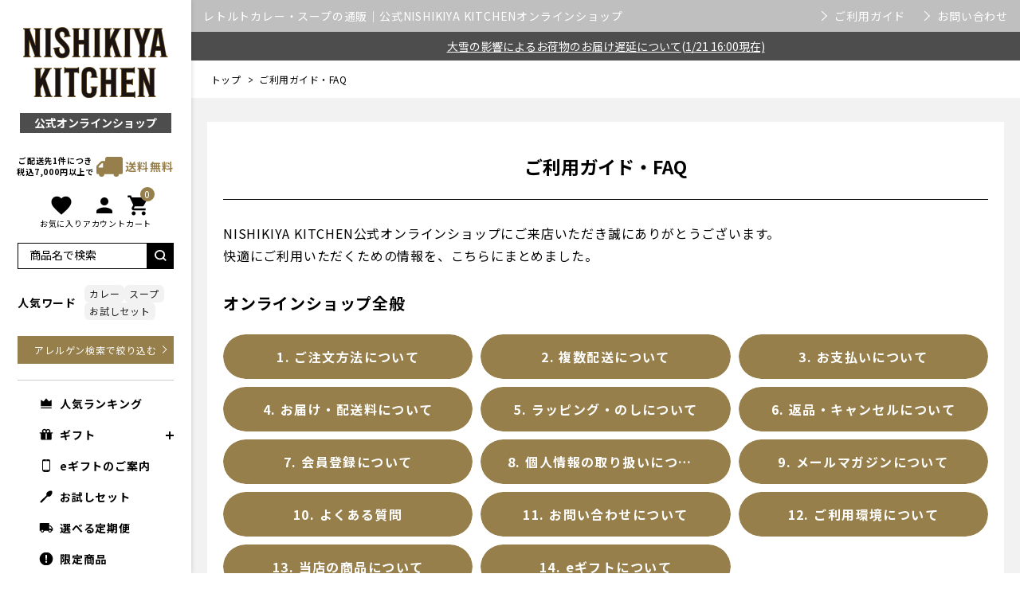

--- FILE ---
content_type: text/html; charset=UTF-8
request_url: https://nishikiya-shop.com/user_data/user_guide
body_size: 43270
content:
<!doctype html>




<html lang="ja">

    <head prefix="og: http://ogp.me/ns# fb: http://ogp.me/ns/fb# product: http://ogp.me/ns/product#">
            	<meta charset="UTF-8">
    	<meta http-equiv="X-UA-Compatible" content="IE=edge">
    	<meta name="viewport" content="width=device-width, initial-scale=1, shrink-to-fit=no">
        <meta name="format-detection" content="telephone=no">
                <title>ご利用ガイド・FAQ|レトルトカレー・スープの通販｜公式NISHIKIYA KITCHEN</title>
        <meta name="twitter:title" content="ご利用ガイド・FAQ|レトルトカレー・スープの通販｜公式NISHIKIYA KITCHEN">
                
		                                    <meta name="robots" content="index" />
                            <link rel="canonical" href="https://nishikiya-shop.com/user_data/user_guide">
                                
        		<meta property="og:image" content="https://nishikiya-shop.com/user_data/packages/default/client/img/common/og_nk_2021.jpg?transactionid=af6ef822bee028f34c764b0ea272ca17bb6840ac">
		<meta property="twitter:image" content="https://nishikiya-shop.com/user_data/packages/default/client/img/common/og_nk_2021.jpg?transactionid=af6ef822bee028f34c764b0ea272ca17bb6840ac">
		
        <meta name="twitter:card" content="summary" />
                                    <meta property="og:description" content="ご利用ガイド・FAQ|レトルトカレー・スープの通販｜公式NISHIKIYA KITCHEN" />
                <meta name="twitter:description" content="ご利用ガイド・FAQ|レトルトカレー・スープの通販｜公式NISHIKIYA KITCHEN" />
                <meta name="description" content="ご利用ガイド・FAQ|レトルトカレー・スープの通販｜公式NISHIKIYA KITCHEN" />
                    
        <link rel="apple-touch-icon" sizes="180x180" href="/user_data/packages/default/img/favicon_package/apple-touch-icon.png">
        <link rel="icon" type="image/png" sizes="32x32" href="/user_data/packages/default/img/favicon_package/favicon-32x32.png">
        <link rel="icon" type="image/png" sizes="16x16" href="/user_data/packages/default/img/favicon_package/favicon-16x16.png">
        <link rel="manifest" href="/user_data/packages/default/img/favicon_package/site.webmanifest">
        <link rel="shortcut icon" href="/user_data/packages/default/img/favicon_package/favicon.ico">
        <meta name="msapplication-TileColor" content="#c6c6c4">
        <meta name="msapplication-config" content="/user_data/packages/default/img/favicon_package/browserconfig.xml">
        <meta name="theme-color" content="#ffffff">

        
    	<link rel="stylesheet" href="//fonts.googleapis.com/icon?family=Material+Icons">
    	<link rel="stylesheet" href="/user_data/packages/default/css/default_style.min.css?t=1721701191351">

        <script src="//code.jquery.com/jquery-3.7.1.min.js" integrity="sha256-/JqT3SQfawRcv/BIHPThkBvs0OEvtFFmqPF/lYI/Cxo=" crossorigin="anonymous"></script>

        <script src="/user_data/packages/default/js/bundle.js?v=1721701191351" defer></script>
        <script src="/user_data/packages/default/js/main.js?v=1721701191351" defer></script>

        <!-- SS_NISHIKIYA-997 フェーズ1：マイページ 追記 -->
        <link rel="stylesheet" href="/user_data/packages/default/css/custom.css?v=1741052821406">
        <script src="/user_data/packages/default/js/custom.js?v=1741052821406" defer></script>

    	
    	        	
        	            	                	<script type="text/javascript">
    (function(c,l,a,r,i,t,y){
        c[a]=c[a]||function(){(c[a].q=c[a].q||[]).push(arguments)};
        t=l.createElement(r);t.async=1;t.src="https://www.clarity.ms/tag/"+i;
        y=l.getElementsByTagName(r)[0];y.parentNode.insertBefore(t,y);
    })(window, document, "clarity", "script", "umc4nxqeln");
</script>
            	        	            	                	<script>
  var sptrk=function(){var o="https://sp-trk.com/",t="__spd",e=(new Date).getTime();window[t]||(window[t]={init:!1});var c=window[t];c.d||(c.d=[]);var s=c.d;function v(t){var i=document.createElement("script");i.async=!0,i.src=t,document.head.appendChild(i)}c.init||v(o+"u");var u=/^([a-z0-9]{8})-([a-z0-9]{2})$/;return function(){var t=arguments;if(s.push(t),"config"==t[0]&&!c.init&&!c.a){c.init=!0;var i=t[1],n=i.match(u),a=n[1],r=n[2];if(!a||!r)throw"invalid id: "+i;var d=Math.random().toString(36).substring(2,15);v(o+"t/"+a+"?"+("a="+e+"&o="+d))}}}();

  sptrk('config', 'hmhkpohm-01');
</script>

            	        	            	                	<meta name="facebook-domain-verification" content="ol23bp6tswd456ytmriihohg1ou5kz" />
<!-- これから Google Tag Manager -->
<script>(function(w,d,s,l,i){w[l]=w[l]||[];w[l].push({'gtm.start':
new Date().getTime(),event:'gtm.js'});var f=d.getElementsByTagName(s)[0],
j=d.createElement(s),dl=l!='dataLayer'?'&l='+l:'';j.async=true;j.src=
'https://www.googletagmanager.com/gtm.js?id='+i+dl;f.parentNode.insertBefore(j,f);
})(window,document,'script','dataLayer','GTM-NHWGMJW');</script>
<!-- これから End Google Tag Manager -->


            	        	            	                	<script type="text/javascript" src="//cdn.activity.smart-bdash.com/recommend-script/bd-djgl8o/recommend_script.js"></script>
<style>
/* レコメンドブロック全体のスタイル */
.recommend-block-container {
max-width: 960px; /* 全体の最大幅を調整 */
margin: 20px auto;
flex-wrap: wrap;
}

/* 個々の商品カードのスタイル */
.recommend-item-card {
flex: 0 0 calc((100% - 60px) / 5); /* 5個横並びにするための幅設定。gap (15px) を考慮 */
/*max-width: 150px;*/ /* 各カードの最大幅 */
/*border: 1px solid #ddd;*/
/*border-radius: 8px;*/
/*padding: 10px;*/
box-sizing: border-box;
text-align: left;
background-color: #fff;
/*box-shadow: 0 2px 4px rgba(0,0,0,0.05);*/
}

/* 商品名のスタイル */
.recommend-item-card .item-name {
font-weight: 400;
font-size: 14px;
margin-bottom: 5px;
height: 2.8em; /* 約2行分の高さ */
overflow: hidden;
text-overflow: ellipsis;
display: -webkit-box;
-webkit-line-clamp: 2; /* 2行で省略 */
-webkit-box-orient: vertical;
line-height: 1.4em;
text-decoration: underline;
}
.recommend-item-card a:hover .item-name {
 text-decoration: none;
}

/* 価格のスタイル */
.recommend-item-card .item-price {
color: #000;
    font-size: 1.125rem;
    font-weight: bold;
}

/* スマートフォン対応（例：1列または2列表示） */
@media (max-width: 768px) {
.recommend-item-card {
flex: 0 0 calc((100% - 30px) / 3);
max-width: unset; /* 最大幅を解除 */
}
.recommend-block-container {
max-width: 100%;
margin: 10px auto;
}
}

.sec_ranking .recommend-item-card {
 position: relative;
}
.sec_ranking .recommend-item-card:before {
    width: 45px;
    height: 37px;
    content: "";
    z-index: 2;
    display: block;
    position: absolute;
    top: 0;
    left: -5px;
    background-size: contain;
    background-repeat: no-repeat;
    background-position: center center;
}
.sec_ranking .recommend-item-card:nth-child(1):before {
    background-image: url(https://nishikiya-shop.com/user_data/packages/default/img/common/ico_ranking_01.svg);
}
.sec_ranking .recommend-item-card:nth-child(2):before {
    background-image: url(https://nishikiya-shop.com/user_data/packages/default/img/common/ico_ranking_02.svg);
}
.sec_ranking .recommend-item-card:nth-child(3):before {
    background-image: url(https://nishikiya-shop.com/user_data/packages/default/img/common/ico_ranking_03.svg);
}
.sec_ranking .recommend-item-card:nth-child(4):before {
    background-image: url(https://nishikiya-shop.com/user_data/packages/default/img/common/ico_ranking_04.svg);
}
.sec_ranking .recommend-item-card:nth-child(5):before {
    background-image: url(https://nishikiya-shop.com/user_data/packages/default/img/common/ico_ranking_05.svg);
}
@media (max-width: 767px) {
 .sec_ranking .recommend-item-card:before {
  width: 25px;
  height: 25px;
  line-height: 25px;
  font-size: 12px;
 }
}

.sec_ranking .item-price {
    display: none;
}
</style>
            	        	            	                	<!-- Global site tag (gtag.js) - Google Ads: 1009708673 -->
<script async src="https://www.googletagmanager.com/gtag/js?id=AW-1009708673"></script>
<script>
  window.dataLayer = window.dataLayer || [];
  function gtag(){dataLayer.push(arguments);}
  gtag('js', new Date());

  gtag('config', 'AW-1009708673');
</script>

            	        	            	                	<!-- Facebook Pixel Code -->
<script>
  !function(f,b,e,v,n,t,s)
  {if(f.fbq)return;n=f.fbq=function(){n.callMethod?
  n.callMethod.apply(n,arguments):n.queue.push(arguments)};
  if(!f._fbq)f._fbq=n;n.push=n;n.loaded=!0;n.version='2.0';
  n.queue=[];t=b.createElement(e);t.async=!0;
  t.src=v;s=b.getElementsByTagName(e)[0];
  s.parentNode.insertBefore(t,s)}(window, document,'script',
  'https://connect.facebook.net/en_US/fbevents.js');
  fbq('init', '2554030604665668');
  fbq('track', 'PageView');
</script>
<noscript><img height="1" width="1" style="display:none"
  src="https://www.facebook.com/tr?id=2554030604665668&ev=PageView&noscript=1"
/></noscript>
<!-- End Facebook Pixel Code -->

            	        	            	                	<!-- User Heat Tag -->
<script type="text/javascript">
(function(add, cla){window['UserHeatTag']=cla;window[cla]=window[cla]||function(){(window[cla].q=window[cla].q||[]).push(arguments)},window[cla].l=1*new Date();var ul=document.createElement('script');var tag = document.getElementsByTagName('script')[0];ul.async=1;ul.src=add;tag.parentNode.insertBefore(ul,tag);})('//uh.nakanohito.jp/uhj2/uh.js', '_uhtracker');_uhtracker({id:'uh2VK1ShQe'});
</script>
<!-- End User Heat Tag -->
            	        	            	                	<!-- SmartNews Ads Pixel Code -->
<script type="text/javascript">
!function(){if(window.SmartnewsAds=window.SmartnewsAds||{},!window.SmartnewsAds.p){var e=window.SmartnewsAds.p=function(){e.callMethod?e.callMethod.apply(e,arguments):e.queue.push(arguments)};window.SmartnewsAds._p||(window.SmartnewsAds._p=e),e.push=e,e.version="1.0.0",e.queue=[];var n=document.createElement("script");n.async=!0,n.src="//cdn.smartnews-ads.com/i/pixel.js";var s=document.getElementsByTagName("script")[0];s.parentNode.insertBefore(n,s)}}();

SmartnewsAds.p("92c3413d457a4af7e38b19e5", "PageView");
</script>
<noscript>
<img height="1" width="1" style="display:none;" alt="" src="https://i.smartnews-ads.com/p?id=92c3413d457a4af7e38b19e5&e=PageView" />
</noscript>
            	        	            	                	<!-- LINE Tag Base Code -->
<!-- Do Not Modify -->
<script>
(function(g,d,o){
  g._ltq=g._ltq||[];g._lt=g._lt||function(){g._ltq.push(arguments)};
  var h=location.protocol==='https:'?'https://d.line-scdn.net':'http://d.line-cdn.net';
  var s=d.createElement('script');s.async=1;
  s.src=o||h+'/n/line_tag/public/release/v1/lt.js';
  var t=d.getElementsByTagName('script')[0];t.parentNode.insertBefore(s,t);
    })(window, document);
_lt('init', {
  customerType: 'lap',
  tagId: '1f1af435-f0b0-46ad-808b-fe257873bdc7',
  tel: '{{phone number}}',
  email: '{{email address}}'
});
_lt('send', 'pv', ['1f1af435-f0b0-46ad-808b-fe257873bdc7']);
</script>
<noscript>
  <img height="1" width="1" style="display:none"
       src="https://tr.line.me/tag.gif?c_t=lap&t_id=1f1af435-f0b0-46ad-808b-fe257873bdc7&e=pv&noscript=1" />
</noscript>

            	        	            	                	<script src="//c.crm-kozuchi.com/crm/nishikiya/js/store-cv.js"></script>
            	        	            	                	<!-- LINE Tag Base Code -->
<!-- Do Not Modify -->
<script>
(function(g,d,o){
  g._ltq=g._ltq||[];g._lt=g._lt||function(){g._ltq.push(arguments)};
  var h=location.protocol==='https:'?'https://d.line-scdn.net':'http://d.line-cdn.net';
  var s=d.createElement('script');s.async=1;
  s.src=o||h+'/n/line_tag/public/release/v1/lt.js';
  var t=d.getElementsByTagName('script')[0];t.parentNode.insertBefore(s,t);
    })(window, document);
_lt('init', {
  customerType: 'account',
  tagId: 'fe5e2984-6740-4b7c-9d25-0bcdd58b3f89'
});
_lt('send', 'pv', ['fe5e2984-6740-4b7c-9d25-0bcdd58b3f89']);
</script>
<noscript>
  <img height="1" width="1" style="display:none"
       src="https://tr.line.me/tag.gif?c_t=lap&t_id=fe5e2984-6740-4b7c-9d25-0bcdd58b3f89&e=pv&noscript=1" />
</noscript>
<!-- End LINE Tag Base Code -->

            	        	
        	
    	    	

        
            <style>
        .p-user-guide__navi-button {
            text-transform: none;
        }
    </style>

        <!-- これから MC新メタタグ -->
        <meta name="google-site-verification" content="2HbeN-pHBq4O8PRoOb1Zi0AuLSILkutdyj82CwYN-d8" />
        <!-- End これから 新MCメタタグ -->
        <!-- これから Google Tag Manager -->
                <script>(function(w,d,s,l,i){w[l]=w[l]||[];w[l].push({'gtm.start':
            new Date().getTime(),event:'gtm.js'});var f=d.getElementsByTagName(s)[0],
                    j=d.createElement(s),dl=l!='dataLayer'?'&l='+l:'';j.async=true;j.src=
                    'https://www.googletagmanager.com/gtm.js?id='+i+dl;f.parentNode.insertBefore(j,f);
                    })(window,document,'script','dataLayer','GTM-5F69953');</script>

                
                <!-- これから End Google Tag Manager -->

        <!-- Global site tag (gtag.js) - Google Ads: 1009708673 -->
        <script async src="https://www.googletagmanager.com/gtag/js?id=AW-1009708673"></script>
        <script>
            window.dataLayer = window.dataLayer || [];
            function gtag(){dataLayer.push(arguments);}
            gtag('js', new Date());

            gtag('config', 'AW-1009708673');
        </script>
        <script>
            (function(i,s,o,g,r,a,m){i['GoogleAnalyticsObject']=r;i[r]=i[r]||function(){
            (i[r].q=i[r].q||[]).push(arguments)},i[r].l=1*new Date();a=s.createElement(o),
                m=s.getElementsByTagName(o)[0];a.async=1;a.src=g;m.parentNode.insertBefore(a,m)
            })(window,document,'script','//www.google-analytics.com/analytics.js','ga');

            ga('create', 'UA-17306348-1', 'auto');
            ga('require', 'displayfeatures');
            ga('require', 'ec', 'ec.js');
            ga('send', 'pageview');
        </script>
            <script type="application/ld+json">
            {"@context":"https:\/\/schema.org","@type":"BreadcrumbList","itemListElement":[{"@type":"ListItem","position":1,"name":"\u3054\u5229\u7528\u30ac\u30a4\u30c9\u30fbFAQ","item":"https:\/\/nishikiya-shop.com\/"}]}
        </script>
            </head>

    
        


<body class="LC_Page_User">
<!-- Google Tag Manager (noscript) -->
<noscript><iframe src="https://www.googletagmanager.com/ns.html?id=GTM-5F69953"
				  height="0" width="0" style="display:none;visibility:hidden"></iframe></noscript>
<!-- End Google Tag Manager (noscript) -->

	<div class="c-loading" id="js-loading"></div>
	
	<noscript>
		<p>JavaScript を有効にしてご利用下さい.</p>
	</noscript>
		<div class="l-layout">
	<form name="teikibin_form" id="teikibin_form" method="post" action="https://nishikiya-shop.com/teikibin">
		<input type="hidden" name="transactionid" value="7b50f92d1bb259ff2a7d115e36644e189a089dcd">
		<input type="hidden" name="mode" value="off">
		<input type="hidden" name="url" value="/user_data/user_guide">
	</form>
						<div class="l-layout--sub">
				
						            <div class="l-drawer">
		                <div class="l-drawer__overlay" id="js-drawer__overlay"></div>
		                <div class="l-drawer__body" id="js-drawer__body">
							<div class="l-drawer__heading">
								<div class="l-drawer__button">
									<div class="l-drawer__button--close c-ripple-surface mdc-ripple-surface" id="js-drawer__button--close">
										<span class="l-drawer__button-icon">
											<img class="l-drawer__button-icon-svg" src="/user_data/packages/default/img/common/ico-close.svg" alt="menu">
										</span>
										<span class="l-drawer__button-text">とじる</span>
									</div>
								</div>
																	<div class="l-drawer__logo">
										<a class="l-drawer__logo-link" href="/">
											<span class="l-drawer__logo-image">
												<img class="l-drawer__logo-image-svg" src="/user_data/packages/default/img/common/logo.svg" alt="NISHIKIYA KITCHEN">
											</span>
											<span class="l-drawer__logo-text">公式オンラインショップ</span>
										</a>
									</div>
																<div class="l-drawer__cart" id="js-drawer__cart">
																		    				                    						                        		

<div class="b-cart">
    <div class="b-cart__contents">
        <a class="b-cart__button" href="https://nishikiya-shop.com/cart/">
            <span class="b-cart__button-icon">
                <img class="b-cart__button-icon-svg" src="/user_data/packages/default/img/common/ico-cart.svg" alt="cart">
            </span>
            <span class="b-cart__button-text">カート</span>
        </a>
        <span class="b-cart__badge" id="js-cart__badge">0</span>
    </div>
</div>

				                    															                											    			                											    			                											    			                											    			                		
								</div>
							</div>
										                    <div class="l-drawer__contents" id="js-drawer__contents">
									<div class="l-drawer__contents-top">
										<p class="l-drawer__description">
											<span class="l-drawer__description-row">
												<span class="l-drawer__description-row-item">ご配送先1件につき</span>
												<span class="l-drawer__description-row-item">税込7,000円以上で</span>
											</span>
											<span class="l-drawer__description--em">送料無料</span>
										</p>
									</div>
									<div class="l-drawer__contents-middle">
																									                																		                    							                        		
<div class="b-login-header">
    <div class="b-login-header__actions">
        <div class="b-login-header__actions-item">
            <a class="b-login-header__actions-button c-ripple-surface mdc-ripple-surface" href="https://nishikiya-shop.com/cart/">
                <span class="b-login-header__actions-button-icon">
                    <img class="b-login-header__actions-button-icon-svg" src="/user_data/packages/default/img/common/ico-cart.svg" alt="カート">
                </span>
                <span class="b-login-header__actions-button-text">カート</span>
            </a>
            <span class="b-login-header__actions-badge" id="js-login-header__actions-badge"></span>
        </div>
                    <div class="b-login-header__actions-item">
                <a class="b-login-header__actions-button c-ripple-surface mdc-ripple-surface" href="https://nishikiya-shop.com/mypage/login.php">
                    <span class="b-login-header__actions-button-text">ログイン・新規会員登録</span>
                </a>
            </div>
                <div class="b-login-header__actions-item">
            <a class="b-login-header__actions-button c-ripple-surface mdc-ripple-surface" href="/user_data/user_guide">
                <span class="b-login-header__actions-button-text">ご利用ガイド・FAQ</span>
            </a>
        </div>
    </div>
</div>

					                    																	                																	                																	                																	                		
									</div>
									<div class="l-drawer__contents-bottom">
				                																	                																	                																																						<style>
  .b-login-header {
    display: none;
  }

  .iconNav {
    padding: 20px 0 0;
    position: relative;
  }

  .iconNav ul {
    padding: 0;
    margin: 0;
    list-style: none;
    justify-content: center;
    display: flex;
    gap: 20px;
  }

  .iconNav ul li a {
    color: #000;
    text-decoration: none;
    text-align: center;
    display: block;
  }

  .iconNav ul li a i {
    font-size: 30px;
  }

  .iconNav ul li a small {
    display: block;
    font-size: 10px;
    margin-top: -8px;
  }

  .iconNav__cart {
    position: relative;
  }

  .iconNav .hasChildren>ul {
    display: block;
    position: absolute;
    top: 100%;
    left: 0;
    right: 0;
    padding: 0 20px;
    background: #fff;
    z-index: 2;
    border: 1px solid #f2f2f2;
  }

  .iconNav .hasChildren>ul a {
    display: block;
    border-bottom 1px solid #f2f2f2;
    padding: 5px 0;
    font-size: 12px;
  }

  .iconNav .hasChildren>a {
    position: relative;
  }

  .iconNav .hasChildren>a::after {
    content: "";
    width: 6px;
    height: 6px;
    border-top: 2px solid #000;
    border-right: 2px solid #000;
    position: absolute;
    top: 15px;
    right: 0;
    transform: rotate(135deg);
  }

  .iconNav__cart .b-cart__badge {
    left: 18px;
  }

  @media (max-width: 839px) {
    .iconNav {
      display: none;
    }
  }
</style>
<nav class="iconNav">
  <ul>
    <li>
      <a href="/mypage/favorite/">
        <i class="material-icons">favorite</i>
        <small>お気に入り</small>
      </a>
    </li>
    <li>
                <a href="https://nishikiya-shop.com/mypage/login.php"><i class="material-icons">person</i><small>アカウント</small></a>
            </li>
    <li><a href="https://nishikiya-shop.com/cart/" class="iconNav__cart">
        <span class="b-cart__badge" id="js-cart__badge">0</span>
        <i class="material-icons">shopping_cart</i>
        <small>カート</small></a></li>
  </ul>
</nav>
																											                																																						<div class="b-search-products">
  <form method="get" name="search_form" action="/list">
      <input type="hidden" name="transactionid" value="7b50f92d1bb259ff2a7d115e36644e189a089dcd" />
      <input type="hidden" name="mode" value="search" />
      <div class="b-search-products__contents">
          <input class="b-search-products__input" id="name" name="name" type="search" placeholder="商品名で検索">
          <button class="b-search-products__button c-ripple-surface mdc-ripple-surface" type="submit">
              <img class="b-search-products__button-icon" src="/user_data/packages/default/img/common/ico-search.svg" alt="検索">
          </button>
      </div>
      <div class="b-search-products__autocomplete" id="b-search-products__autocomplete"></div>
  </form>
<div class="allergSearch_sp"><a href="/list/allergen_search" class="allerS_btn">アレルゲンで検索</a></div>
<div class="keywordsWrap">
<h3>人気ワード</h3>
<ul class="keywordList"><li class="keywordList__unit"><a href="/list/17">カレー</a></li><li class="keywordList__unit"><a href="/list/19">スープ</a></li><li class="keywordList__unit"><a href="/list/72">お試しセット</a></li></ul>
</div>
<div class="allergSearch_pc"><a href="/list/allergen_search" class="allerS_btn">アレルゲン検索で絞り込む</a></div>
</div>
<div class="drawerChecked">
<div fsid="fsrecommenddiv4"></div>
</div>
<style>
@media (min-width: 840px){
.drawerChecked {display:none;}
.allergSearch_sp {display:none;}
}
@media (max-width: 839px) {
.allergSearch_pc {display: none;}
.drawerChecked * {box-sizing: border-box;}
.drawerChecked .p-item__itemList__body {padding: 20px 10px;}
.drawerChecked .p-item__itemList-title {
font-size: 15px;
padding: 0;
text-align: left;
color: #000;
margin: 0 0 20px;
}
.drawerChecked .itemList {
display: flex;
flex-wrap: wrap;
box-sizing: border-box;
margin: 0px -5px 0;
gap: 10px 0;
list-style: none;
padding: 0;
}
.drawerChecked .itemList .itemList__unit {
position: relative;
min-height: 1px;
padding-right: 5px;
padding-left: 5px;
list-style: none;
flex: 0 0 33.33%;
max-width: 33.33%;
}
.drawerChecked .itemList .itemName, .drawerChecked .itemList .itemPrice, .drawerChecked .itemListt .itemPrice small {
font-size: 13px;
color: #000;
margin: 0;
}
.drawerChecked .itemList a {text-decoration: underline;}
}
.keywordsWrap {
display: flex;
align-items: center;
}
.keywordsWrap h3 {
flex: 0 0 6em;
font-size: 14px;
font-weight: 700;
line-height: 24px;
margin: 0;
}
.keywordsWrap .keywordList {
display: flex;
flex-wrap: wrap;
list-style: none;
margin: 0;
padding-left: 0;
gap: 5px;
}
.keywordsWrap .keywordList li {margin: 0;}
.keywordsWrap .keywordList li a {
display: block;
background: #F2F2F2;
color: #1b1b1b;
font-size: 12px;
line-height: 16px;
padding: 3px 0.5em;
text-align: center;
border-radius: 6px;
text-decoration: none;
transition: 0.3s;
}
.b-search-products .keywordsWrap {margin: 20px 0;}
.allerS_btn {
display: block;
width: 100%;
font-size: 12px;
color: #fff;
position: relative;
line-height: 35px;
background: #967F4B;
text-decoration: none;
text-align: center;
}
.allerS_btn::after {
content: "";
position: absolute;
top: 50%;
right: 10px;
border-top: 1px solid #fff;
border-right: 1px solid #fff;
width: 6px;
height: 6px;
transform: translateY(-50%) rotate(45deg);
}
@media (max-width: 839px) {
.l-drawer__contents-bottom .b-search-products {
display: flex;
flex-wrap: wrap;
padding-bottom: 0;
align-items: center;
}
.b-search-products .allergSearch_sp {flex: 0 0 118px;padding-left: 8px;box-sizing: border-box;}
.l-drawer__contents-bottom .b-search-products form {flex: 1 0 calc(100% - 118px);}
.allerS_btn {line-height: 30px;}
.b-search-products .keywordsWrap {
flex: 0 0 100%;
padding: 20px 15px;
margin: 20px -15px 0;
width: 100vw;
max-width: 100vw;
background: #fff;
border-bottom: 1px solid #000;
}
.l-drawer__contents-bottom .b-search-products .b-search-products__button {
width: 40px;
height: 40px;
padding: 0;
}
}
</style>

																											                																																						<div class="b-guide">
  <ul class="b-guide__list">
      <li class="b-guide__list-item is-ranking">
          <a class="b-guide__link" href="/ranking">
              <span class="b-guide__link-text">人気ランキング</span>
          </a>
      </li>
      <li class="b-guide__list-item hasChildren is-gift">
          <!--<a class="b-guide__link" href="/list/gift">
              <span class="b-guide__link-text">ギフト</span>
          </a>-->
<div class="b-category__contents hasChildren--click">
<a class="b-guide__link">
  <span class="b-category__name">ギフト</span>
</a>
<ul class="b-category__list u-list-sanitize" style="display:none;">
<li class="b-category__list-item">
    <div class="b-category__contents">
      <a class="b-category__link" href="https://nishikiya-shop.com/list/gift">
        <span class="b-category__name">ギフトTOP</span>
      </a>
    </div>
  </li>
<li class="b-category__list-item">
    <div class="b-category__contents">
      <a class="b-category__link" href="https://nishikiya-shop.com/list/1030">
        <span class="b-category__name">内祝い</span>
      </a>
    </div>
  </li>
<li class="b-category__list-item">
    <div class="b-category__contents">
      <a class="b-category__link" href="https://nishikiya-shop.com/list/1035">
        <span class="b-category__name">出産祝い</span>
      </a>
    </div>
  </li>
<li class="b-category__list-item">
    <div class="b-category__contents">
      <a class="b-category__link" href="https://nishikiya-shop.com/list/1046">
        <span class="b-category__name">誕生日ギフト</span>
      </a>
    </div>
  </li>
</ul>
</div>
      </li>
            <li class="b-guide__list-item is-egift">
        <a class="b-guide__link" href="/egift">
            <span class="b-guide__link-text">eギフトのご案内</span>
        </a>
      </li>
            <li class="b-guide__list-item is-sample">
          <a class="b-guide__link" href="/item/10790">
              <span class="b-guide__link-text">お試しセット</span>
          </a>
      </li>
      <!--<li class="b-guide__list-item is-search">
          <a class="b-guide__link" href="/list/allergen_search">
              <span class="b-guide__link-text">アレルゲン検索</span>
          </a>
      </li>-->
      <li class="b-guide__list-item is-teikibin">
          <a class="b-guide__link" href="/teikibin">
              <span class="b-guide__link-text">選べる定期便</span>
          </a>
      </li>
      <li class="b-guide__list-item is-limited ">
        <a class="b-guide__link" href="/list/71">
            <span class="b-guide__link-text">限定商品</span>
        </a>
    </li>

  </ul>
</div>
<div class="b-category b-category_sp">
<ul class="b-category__list">
<li class="b-category__list-item">
<a class="b-category__link is-curry" href="/list/17">
  <span class="b-category__name">カレー</span>
</a>
</li>
<li class="b-category__list-item">
<a class="b-category__link is-soup" href="/list/19">
  <span class="b-category__name">スープ</span>
</a>
</li>
<li class="b-category__list-item hasChildren">
<div class="b-category__contents hasChildren--click">
<a class="b-category__link" href="#">
  <span class="b-category__name">もっとカテゴリを見る</span>
</a>
<ul class="b-category__list u-list-sanitize" style="display:none;">
  <!--<li class="b-category__list-item">
    <div class="b-category__contents">
      <a class="b-category__link" href="/list/17">
        <span class="b-category__name">-カレー</span>
      </a>
    </div>
  </li>
  <li class="b-category__list-item">
    <div class="b-category__contents">
      <a class="b-category__link" href="/list/19">
        <span class="b-category__name">-スープ</span>
      </a>
    </div>
  </li>-->
  <li class="b-category__list-item">
    <div class="b-category__contents">
      <a class="b-category__link" href="/list/1020">
        <span class="b-category__name">-インドシリーズ</span>
      </a>
    </div>
  </li>
  <li class="b-category__list-item">
    <div class="b-category__contents">
      <a class="b-category__link" href="/list/40">
        <span class="b-category__name">-パスタソース</span>
      </a>
    </div>
  </li>
  <li class="b-category__list-item">
    <div class="b-category__contents">
      <a class="b-category__link" href="/list/20">
        <span class="b-category__name">-かけごはん</span>
      </a>
    </div>
  </li>
  <li class="b-category__list-item">
    <div class="b-category__contents">
      <a class="b-category__link" href="/list/76">
        <span class="b-category__name">-鍋の素</span>
      </a>
    </div>
  </li>
  <li class="b-category__list-item">
    <div class="b-category__contents">
      <a class="b-category__link" href="/list/22">
        <span class="b-category__name">-おかゆ</span>
      </a>
    </div>
  </li>
  <li class="b-category__list-item">
    <div class="b-category__contents">
      <a class="b-category__link" href="/list/38">
        <span class="b-category__name">-こどもシリーズ</span>
      </a>
    </div>
  </li>
  <li class="b-category__list-item">
    <div class="b-category__contents">
      <a class="b-category__link" href="/list/1009">
        <span class="b-category__name">-ドリンクの素</span>
      </a>
    </div>
  </li>
  <li class="b-category__list-item">
    <div class="b-category__contents">
      <a class="b-category__link" href="/list/68">
        <span class="b-category__name">-カレー専用グッズ</span>
      </a>
    </div>
  </li>
</ul>
</div>
</li>

</ul>
</div>
<div class="b-category b-category_pc">
  <ul class="b-category__list">
      <li class="b-category__list-item">
<div class="b-category__contents">
<a class="b-category__link" href="/list/1">
  <span class="b-category__name">カテゴリで探す</span>
</a>
<ul class="b-category__list u-list-sanitize">
  <li class="b-category__list-item">
    <div class="b-category__contents">
      <a class="b-category__link" href="/list/17">
        <span class="b-category__name">-カレー</span>
      </a>
    </div>
  </li>
  <li class="b-category__list-item">
    <div class="b-category__contents">
      <a class="b-category__link" href="/list/19">
        <span class="b-category__name">-スープ</span>
      </a>
    </div>
  </li>
  <li class="b-category__list-item">
    <div class="b-category__contents">
      <a class="b-category__link" href="/list/1020">
        <span class="b-category__name">-インドシリーズ</span>
      </a>
    </div>
  </li>
  <li class="b-category__list-item">
    <div class="b-category__contents">
      <a class="b-category__link" href="/list/20">
        <span class="b-category__name">-かけごはん</span>
      </a>
    </div>
  </li>
  <li class="b-category__list-item">
    <div class="b-category__contents">
      <a class="b-category__link" href="/list/40">
        <span class="b-category__name">-パスタソース</span>
      </a>
    </div>
  </li>
  <li class="b-category__list-item">
    <div class="b-category__contents">
      <a class="b-category__link" href="/list/76">
        <span class="b-category__name">-鍋の素</span>
      </a>
    </div>
  </li>
  <li class="b-category__list-item">
    <div class="b-category__contents">
      <a class="b-category__link" href="/list/22">
        <span class="b-category__name">-おかゆ</span>
      </a>
    </div>
  </li>
  <li class="b-category__list-item">
    <div class="b-category__contents">
      <a class="b-category__link" href="/list/38">
        <span class="b-category__name">-こどもシリーズ</span>
      </a>
    </div>
  </li>
  <li class="b-category__list-item">
    <div class="b-category__contents">
      <a class="b-category__link" href="/list/1009">
        <span class="b-category__name">-ドリンクの素</span>
      </a>
    </div>
  </li>
  <li class="b-category__list-item">
    <div class="b-category__contents">
      <a class="b-category__link" href="/list/68">
        <span class="b-category__name">-カレー専用グッズ</span>
      </a>
    </div>
  </li>

</ul>
</div>
</li>

  </ul>
</div>
<div class="b-guide">
<style>
.is-largeorder .b-guide__link:before {
background-image: url(/user_data/packages/default/img/common/ico-menu-largeorder.svg);
}
.is-largeorder.is-current .b-guide__link:before {
background-image: url(/user_data/packages/default/img/common/ico-menu-largeorder-active.svg);
}
.is-news .b-guide__link:before {
background-image: url(/user_data/packages/default/img/common/ico-news.svg);
}
.is-sample .b-guide__link:before {
background-image: url(/user_data/packages/default/img/common/ico-menu-set.svg);
height: 18px;
}
.is-teikibin .b-guide__link:before {
      background-image: url(/user_data/packages/default/img/common/ico-menu-teikibin.svg);
      background-size: 18px;
}
.is-teikibin.is-current .b-guide__link:before {
      background-image: url(/user_data/packages/default/img/common/ico-menu-teikibin-active.svg);
}
.is-limited .b-guide__link:before {
      background-image: url(/user_data/packages/default/img/common/ico-menu-limited.svg);
      background-size: 18px;
}
.is-about .b-guide__link:before {
  background-image: url(/user_data/packages/default/img/common/ico-menu-about.svg);
}
.is-shop .b-guide__link:before {
  background-image: url(/user_data/packages/default/img/common/ico-menu-shop.svg);
}
.is-contact .b-guide__link:before {
  background-image: url(/user_data/packages/default/img/common/ico-menu-contact.svg);
}
.is-line .b-guide__link:before {
  background-image: url(/user_data/packages/default/img/common/ico-menu-line.svg);
}
.is-guide .b-guide__link:before {
  background-image: url(/user_data/packages/default/img/common/ico-menu-guide.svg);
}
@media screen and (max-width: 767px){
  .bg--gray{
  background: #dddddd;
  }
}
.is-egift .b-guide__link:before {
  background-image: url(/user_data/packages/default/img/common/ico-menu-egift.svg);
  background-size: 18px;
}
.is-egift.is-current .b-guide__link:before {
  background-image: url(/user_data/packages/default/img/common/ico-menu-egift_on.svg);
}
</style>
<ul class="b-guide__list bg--gray">
  <li class="b-guide__list-item is-about">
    <a class="b-guide__link" href="/contents/aboutus">
      <span class="b-guide__link-text">私たちについて</span>
    </a>
  </li>
  <li class="b-guide__list-item is-reading">
      <a class="b-guide__link" href="/column/top">
          <span class="b-guide__link-text">よみもの</span>
      </a>
  </li>
  <li class="b-guide__list-item is-news">
    <a class="b-guide__link" href="/news/list">
      <span class="b-guide__link-text">お知らせ</span>
    </a>
  </li>
  <li class="b-guide__list-item is-largeorder">
    <a class="b-guide__link" href="/user_data/largeorder">
      <span class="b-guide__link-text">法人向け大口注文</span>
    </a>
  </li>
  <li class="b-guide__list-item is-shop">
    <a class="b-guide__link" href="/shop/list">
      <span class="b-guide__link-text">店舗情報</span>
    </a>
  </li>
  <li class="b-guide__list-item is-line">
    <a class="b-guide__link" href="//page.line.me/bor3804a?openQrModal=true" target="_blank" rel="noopener">
      <span class="b-guide__link-text">LINE友だち登録</span>
    </a>
  </li>
  <li class="b-guide__list-item is-contact">
    <a class="b-guide__link" href="/contact/">
      <span class="b-guide__link-text">お問い合わせ</span>
    </a>
  </li>
  <li class="b-guide__list-item is-guide">
    <a class="b-guide__link" href="/user_data/user_guide">
      <span class="b-guide__link-text">ご利用ガイド</span>
    </a>
  </li>
</ul>
</div>

<div class="accountBlock">
<h3>アカウント情報</h3>
<p class="userName_js"></p>
<ul class="accountBlock_btns">
 <li><a href="https://nishikiya-shop.com/mypage/login.php"><i class="material-icons">meeting_room</i>ログイン</a></li>
 <li><a href="/entry/"><i class="material-icons">person</i>新規会員登録</a></li>
</ul>
</div>
<style>
.userName_js #cartpoint {display: flex !important;}
@media (min-width: 840px) {.accountBlock {display: none;}}
.accountBlock {
padding: 13px 20px 0;
}
.accountBlock h3 {
font-family: Noto Sans JP;
font-size: 14px;
font-weight: 700;
line-height: 22.4px;
text-align: left;
margin: 0;
}
.userName_js {margin: 0;}
.userName_js #cartpoint span {
flex: 0 0 50%;
font-family: Noto Sans JP;
font-size: 12px;
font-weight: 400;
line-height: 19.2px;
text-align: left;
}
.accountBlock_btns {
padding: 15px 0 0;
margin: 0;
list-style: none;
gap: 10px;
display: flex;
align-items: center;
}
ul.accountBlock_btns > * {
flex: 0 0 calc(50% - 5px);
}
.accountBlock_btns a {
display: flex;
align-items: center;
padding: 8px 12px;
background: #E8E8E8;
color: #000;
text-decoration: none;
font-family: Noto Sans JP;
font-size: 14px;
font-weight: 700;
line-height: 33.6px;
text-align: left;
}
.accountBlock_btns a i {
font-size: 24px;
margin-right: 10px;
}

.is-gift .b-category__link:before {content: none;}
.is-gift .b-category__list-item {
 padding-left: 28px;
}
.is-current .b-category__link {
    color: inherit;
}
.is-current > .b-category__link {
 color: #967f4a;
}
@media (min-width: 840px) {
.hasChildren--click .b-guide__link {
 display: flex;
 cursor: pointer;
}
  .hasChildren--click>a .b-category__name::after {
content: "";
        background: #000;
        position: absolute;
        top: 10px;
        right: 0;
        background: #000;
        width: 10px;
        height: 2px;
transform: translateY(-50%);
      }
  .hasChildren--click .b-category__name {
        -webkit-box-flex: 1;
        -ms-flex-positive: 1;
        flex-grow: 1;
        display: -webkit-box;
        display: -ms-flexbox;
        display: flex;
        -webkit-box-align: center;
        -ms-flex-align: center;
        align-items: center;
        -webkit-box-pack: justify;
        -ms-flex-pack: justify;
        justify-content: space-between;
    }
      .hasChildren--click>a .b-category__name {
        position: relative;
      }
  
      .hasChildren--click>a .b-category__name::before {
        content: "";
        height: 2px;
        width: 10px;
        background: #000;
        position: absolute;
        top: 9px;
        right: 1px;
        transform: rotate(90deg) translateY(-50%);
        transition: .15s;
      }
.hasChildren--click>a.open .b-category__name::before {
        transform: rotate(0) translateY(-50%);
        opacity: 0;
        transition: .15s;
      }
}
</style>
																											                		
										<div class="l-drawer__navi">
											<style>
												.is-largeorder .l-drawer__navi-link:before {
													background-image: url(/user_data/packages/default/img/common/ico-menu-largeorder.svg);
												}
												.is-largeorder.is-current .l-drawer__navi-link:before {
													background-image: url(/user_data/packages/default/img/common/ico-menu-largeorder-active.svg);
												}
											</style>				  
											<ul class="l-drawer__navi-list">
												<li class="l-drawer__navi-list-item is-about">
													<a class="l-drawer__navi-link" href="/contents/aboutus">
														<span class="l-drawer__navi-link-text">私たちについて</span>
													</a>
												</li>
												<li class="l-drawer__navi-list-item is-shop">
													<a class="l-drawer__navi-link" href="/shop/list">
														<span class="l-drawer__navi-link-text">店舗</span>
													</a>
												</li>
												<li class="l-drawer__navi-list-item is-contact">
													<a class="l-drawer__navi-link" href="https://nishikiya-shop.com/contact/">
														<span class="l-drawer__navi-link-text">お問い合わせ</span>
													</a>
												</li>
												<li class="l-drawer__navi-list-item is-largeorder">
													<a class="l-drawer__navi-link" href="https://nishikiya-shop.com/user_data/largeorder">
														<span class="l-drawer__navi-link-text">法人向け大口注文</span>
													</a>
												</li>
												<li class="l-drawer__navi-list-item is-line">
													<a class="l-drawer__navi-link" href="//page.line.me/bor3804a?openQrModal=true" target="_blank" rel="noopener">
														<span class="l-drawer__navi-link-text">LINE友達登録</span>
													</a>
												</li>
											</ul>
										</div>
										<div class="l-drawer__sns">
											<ul class="l-drawer__sns-list">
												<li class="l-drawer__sns-list-item is-twitter">
													<a class="l-drawer__sns-link" href="//twitter.com/nishikiya" target="_blank" rel="noopener">
														<img class="l-drawer__sns-svg" src="/user_data/packages/default/img/common/ico-x.svg" alt="X">
													</a>
												</li>
												<li class="l-drawer__sns-list-item is-facebook">
													<a class="l-drawer__sns-link" href="//www.facebook.com/nishikiyakitchenofficial" target="_blank" rel="noopener">
														<img class="l-drawer__sns-svg" src="/user_data/packages/default/img/common/ico-facebook.svg" alt="Facebook">
													</a>
												</li>
												<li class="l-drawer__sns-list-item is-instagram">
													<a class="l-drawer__sns-link" href="//www.instagram.com/nishikiyakitchen_official/" target="_blank" rel="noopener">
														<img class="l-drawer__sns-svg" src="/user_data/packages/default/img/common/ico-instagram.svg" alt="Instagram">
													</a>
												</li>
												<li class="l-drawer__sns-list-item is-youtube">
													<a class="l-drawer__sns-link" href="//www.youtube.com/channel/UC9iijji-rYYq6_10TibPNsw" target="_blank" rel="noopener">
														<img class="l-drawer__sns-svg" src="/user_data/packages/default/img/common/ico-youtube.svg" alt="YouTube">
													</a>
												</li>
											</ul>
										</div>
									</div>
			                    </div>
									                </div>
		            </div>
								
			</div>
				
		<div class="l-layout--main" id="js-layout--main">

	        
	        	            
	            	                	                    <!-- これから Google Tag Manager (noscript) -->
<noscript><iframe src="https://www.googletagmanager.com/ns.html?id=GTM-NHWGMJW"
height="0" width="0" style="display:none;visibility:hidden"></iframe></noscript>
<!-- これから End Google Tag Manager (noscript) -->

	                	            
	            
	        	        

							<header class="l-header">
					
							    			  
  <link href="https://fonts.googleapis.com/icon?family=Material+Icons" rel="stylesheet">
  <style>
    
    @media screen and (max-width: 767px){

      .p-header .material-icons{
        font-size: 25px;
      }

      .p-header .userInfo a small{
        font-size: 10px !important;
        letter-spacing: -1px;
      }

      .p-header.scrolled .info{
        display: none;
      }
      .p-header.scrolled .p-header__button{
        top: 10px;
      }
      .p-header.scrolled .searchBtn_block{
        top: 20px;
      }
      .p-header.scrolled .p-header__logod{
        top: 35px;
      }
      .p-header.scrolled .p-header__cart{
        top: 20px;
      }
      .p-header.scrolled .p-header__contents-top{
        padding: 0;
        height: 75px;
      }
      .p-header.scrolled .p-header__logo{
        top: 35px;
      }
      .p-header.scrolled .p-header__contents-middle{
        top: 70px;
      }
    }
  
    
    .p-header__top-inner .info.scrolled {
      display: none;
    }
  
    .p-header__navi-list-item.is-list .b-category {
      width: 60vw;
    }
  
    .p-header__navi-list-item.is-list .b-category.is-active {
      z-index: 101;
    }
  
    .p-header__navi-background {
      display: none;
      width: 100vw;
      height: 100vh;
      background-color: transparent;
      position: fixed;
      top: 0;
      left: 0;
    }
  
    .is-active+.p-header__navi-background {
      display: block;
      z-index: 100;
    }
  
    body {
      overflow-y: hidden;
    }

    .p-header{
      padding: 0;
    }
  
    .p-header__top {
      background: #bfbfbf;
    }
  
    .p-header__top-inner {
      line-height: 40px;
      color: #fff;
      display: flex;
      justify-content: space-between;
      margin: 0 auto;
    }
  
    @media screen and (min-width: 768px){
      .p-header__top-inner{
        padding: 0 15px;
      }
    }
  
    .p-header__top-inner .info {
      line-height: 40px;
      font-size: 14px;
      margin: 0;
    }
  
    .p-header__top-inner .navi {
      list-style: none;
      display: flex;
      align-items: center;
      margin: 0;
      line-height: 40px;
      padding: 0;
    }
  
    .p-header__top-inner .navi li {
      margin-left: 20px;
    }
  
    .p-header__top-inner .navi a {
      padding-left: 20px;
      display: block;
      position: relative;
      font-size: 14px;
      text-decoration: none;
      line-height: 40px;
    }
  
    .p-header__top-inner .navi a::after {
      content: "";
      width: 8px;
      height: 8px;
      border-top: 1px solid #fff;
      border-right: 1px solid #fff;
      transform: translateY(-50%) rotate(45deg);
      position: absolute;
      left: 0;
      top: 50%;
    }
  
    .p-header__top-inner a {
      color: #fff;
    }

    .is-gift .b-guide__link:before {
      background-image: url(https://nishikiya-shop.com/user_data/packages/default/img/common/ico-menu-gift.svg) !important;
    }

    .is-current .b-guide__link{
        color: #000;
      }
  
    @media (max-width: 910px) {


      .p-header__top-inner .navi {
        display: none;
      }
  
      .p-header__top-inner .info {
        position: static;
        text-align: center;
        font-size: 12px;
        transform: none;
      }
    }
  
    @media (max-width: 839px) {
      body {
        overflow-y: auto;
      }
  
      .p-header__top--pc {
        display: none;
      }
  
      .p-header__contents{
      padding-top: 157px;
      }
  
      .p-header__contents-top {
        padding-top: 0;
        height: 100px;
      }
  
      .p-header__top-inner {
        display: block;
      }
  
      .p-header__top-inner .info {
        font-size: 10px;
        line-height: 26px;
        white-space: nowrap;
        transform: scale(.9);
        margin-left: -9px;
      }
  
      .p-header__top-inner .lineBnr {
        margin: 0;
        font-size: 10px;
        line-height: 26px;
        background: #FCE01D;
        text-align: center;
      }
  
      .p-header__top-inner .lineBnr a {
        color: #1b1b1b;
        line-height: 26px;
      }
  
      .p-header__button {
        top: 35px;
      }
  
      .p-header__cart {
        top: 45px;
        right: 30vw;
      }
  
      .p-header__logo {
        top: 63px;
      }
  
      .p-header__contents-middle {
        top: 100px;
      }
  
      .p-header__cart {
        display: flex;
      }
  
    .p-header__navi-link-text {font-size: 12px;white-space: nowrap;}
  
      .userInfo {
        display: flex;
        align-items: center;
        padding-right: 4px;
      }
  
      .userInfo li {
        list-style: none;
        display: block;
        width: 50px;
        text-align: center;
        margin: 0 auto;
        position: relative;
      }
  
      .userInfo a {
        color: #000;
        text-decoration: none;
        /* padding: 0 8px; */
        width: 24px;
        box-sizing: border-box;
      }
  
      .userInfo a small {
        display: block;
        transform: scale(.95);
        font-size: .5em;
        font-weight: 700;
        letter-spacing: 0;
        line-height: 1.2;
        margin: 0;
        margin-left: 0;
        white-space: nowrap;
        margin-top: 1px;
      }
  
      .userInfo .hasChildren--click>a i {
        position: relative;
      }
  
      .userInfo .hasChildren--click>a i::after {
        content: "";
        width: 4px;
        height: 4px;
        border-top: 1px solid #000;
        border-right: 1px solid #000;
        position: absolute;
        top: 9px;
        right: -5px;
        transform: rotate(135deg);
      }
  
      .userInfo .hasChildren--click>ul {
        padding: 10px;
        background: #fff;
        top: 63%;
        right: 0;
        left: -20px;
        min-width: 150px;
        margin: 0;
        position: absolute;
        box-sizing: border-box;
      }
  
      .userInfo .hasChildren--click>ul a {
        display: block;
        width: 100%;
        font-size: 12px;
        line-height: 24px;
        box-sizing: border-box;
  
      }
  
      .b-cart__button-text {
        margin-top: 10px;
        font-size: 10px;
      }
      .b-announce{
        padding: 18px 20px 11px;
      }
    }
  
    .searchBtn_block {
      position: absolute;
      top: 45px;
      left: 68px;
    }
  
    .searchBtn_block span {
      display: flex;
      align-items: center;
      justify-content: center;
      min-height: 1px;
      flex-direction: column;
    }

    .p-header__button-text{
      font-size: 10px;
    }
  
    .searchBtn_block span small {
      display: block;
      transform: scale(.95);
      font-size: 10px;
      font-weight: 700;
      letter-spacing: 0;
      line-height: 1.2;
      margin: 0;
      white-space: nowrap;
      margin-left: 4px;
    }
  
    .searchToggle {
      padding: 20px;
      background: #fff;
      position: absolute;
      top: 100%;
      left: 0;
      right: 0;
      display: none;
    }
  
    .searchToggle .b-search-products__button {
      width: 40px;
      height: 40px;
      padding: 0;
    }
  
    .b-search-products__input[type=search] {
      background: #fff;
    }
  
    /* 240610 */
    @media screen and (min-width: 840px) {
      .l-drawer__description {
        flex-direction: row;
        width: calc(100% + 20px);
        justify-content: center;
        margin-left: -10px;
      }
  
      .l-drawer__description-row {
        font-size: 10px;
      }
  
      .l-drawer__description--em {
        font-size: 14px;
        margin-top: 0;
      }
  
      .l-drawer__description--em:before {
        margin: 0 3px;
      }
  
      .b-category_sp {
        display: none;
      }
  
      .b-guide__list-item.is-guide {
        display: none;
      }
    }
  
    .l-drawer__navi,
    .l-drawer__sns {
      display: none;
    }
  
    @media (max-width: 839px) {
      .b-category_pc {
        display: none;
      }
  
      .l-drawer__description,
      .l-drawer__logo,
      .l-drawer__cart {
        display: none;
      }
  
      .b-guide,
      .l-drawer__navi {
        background-color: #fff;
      }
  
      .b-guide__link,
      .b-category__link {
        padding-right: 20px;
      }
  
      .hasChildren--click>a .b-category__name::after {
        background: #000;
        width: 10px;
        height: 2px;
      }
  
      .hasChildren--click>a .b-category__name {
        position: relative;
      }
  
      .hasChildren--click>a .b-category__name::before {
        content: "";
        height: 2px;
        width: 10px;
        background: #000;
        position: absolute;
        top: 10px;
        right: 1px;
        transform: rotate(90deg) translateY(-50%);
        transition: .15s;
      }
  
      .hasChildren--click>a.open .b-category__name::before {
        transform: rotate(0) translateY(-50%);
        opacity: 0;
        transition: .15s;
      }
  
      .b-category__list .b-category__list {
        background: #F2F2F2;
      }
  
      .b-guide__list-item.is-guide {
        border-bottom: solid 1px #000;
      }
    }
  
    .is-curry .p-header__navi-link:before,
    .is-curry.b-category__link:before {
      width: 22px;
      height: 22px;
      background-image: url(https://nishikiya-shop.com/user_data/packages/default/img/common/ico-menu-curry2.svg);
      background-size: contain;
    }
  
    .is-soup .p-header__navi-link:before,
    .is-soup.b-category__link:before {
      width: 20px;
      height: 20px;
      background-image: url(https://nishikiya-shop.com/user_data/packages/default/img/common/ico-menu-soup2.svg);
      background-size: contain;
    }
  
    .is-sample .p-header__navi-link:before {
      width: 18px;
      height: 18px;
      background-image: url(https://nishikiya-shop.com/user_data/packages/default/img/common/ico-menu-set2.svg);
    }

    /* Add */
    .is-sample .b-guide__link:before {
        background-image: url(https://nishikiya-shop.com/user_data/packages/default/img/common/ico-menu-set2.svg);
        height: 18px;
        background-size: 16px;
    }
    .is-limited .b-guide__link:before{
      background-image: url(https://nishikiya-shop.com/user_data/packages/default/img/common/ico-menu-limited2.svg) !important;
    }
    .is-news .b-guide__link:before{
      background-image: url(https://nishikiya-shop.com/user_data/packages/default/img/common/ico-news2.svg) !important;
    }
  
    .itemList--ranking .itemList__unit:before {
      width: 45px;
      height: 37px;
      content: "";
      z-index: 2;
      display: block;
      position: absolute;
      top: 0;
      left: -5px;
      background-size: contain;
      background-repeat: no-repeat;
      background-position: center center;
    }
  
    .itemList--ranking .itemList__unit:nth-child(1):before {
      background-image: url('https://nishikiya-shop.com/user_data/packages/default/img/common/ico_ranking_01.svg');
    }
  
    .itemList--ranking .itemList__unit:nth-child(2):before {
      background-image: url('https://nishikiya-shop.com/user_data/packages/default/img/common/ico_ranking_02.svg');
    }
  
    .itemList--ranking .itemList__unit:nth-child(3):before {
      background-image: url('https://nishikiya-shop.com/user_data/packages/default/img/common/ico_ranking_03.svg');
    }
  
    .itemList--ranking .itemList__unit:nth-child(4):before {
      background-image: url('https://nishikiya-shop.com/user_data/packages/default/img/common/ico_ranking_04.svg');
    }
  
    .itemList--ranking .itemList__unit:nth-child(5):before {
      background-image: url('https://nishikiya-shop.com/user_data/packages/default/img/common/ico_ranking_05.svg');
    }
  
    .itemList--ranking .itemList__unit:nth-child(6):before {
      background-image: url('https://nishikiya-shop.com/user_data/packages/default/img/common/ico_ranking_06.svg');
    }
  
    @media (max-width: 767px) {
      .itemList--ranking .itemList__unit:before {
        width: 25px;
        height: 25px;
        line-height: 25px;
        font-size: 12px;
      }
    }
  </style>
  <script>
    $(function () {
      var timer = null;
      var fps = 1000 / 60;
      var $heederDrawer = $('.js-header-navi-drawer');
      $('.js-header-navi-item-drawer-toggle').on('click', function () {
        $heederDrawer.toggleClass('is-active');
      });
      $('.js-header-navi-item-drawer-close, #js-header__navi-background').on('click', function () {
        $heederDrawer.removeClass('is-active');
      });
      $(window).on('scroll', function () {
        clearTimeout(timer);
        timer = setTimeout(function () {
          if ($heederDrawer.hasClass('is-active')) {
            $heederDrawer.removeClass('is-active');
          }
        }, fps);
      });
    })
  </script>
  
  <!-- スクロールでclass付与 -->
  <script>
  document.addEventListener('DOMContentLoaded', function () {
    const mediaQuery = window.matchMedia('(max-width: 768px)');
    function handleMediaQuery(event) {
      if (event.matches) {
        const hdrInfo = document.querySelectorAll('.p-header');
        window.addEventListener('scroll', function () {
          hdrInfo.forEach(function (element) {
            if (window.scrollY > 0) {
              element.classList.add('scrolled');
            } else {
              element.classList.remove('scrolled');
            }
          });
        });
      }
    }
    handleMediaQuery(mediaQuery);
    mediaQuery.addListener(handleMediaQuery);
  });
  
  
  </script>
  
  
    
  <div class="p-header">
    <div class="p-header__top p-header__top--pc">
      <div class="p-header__top-inner">
        <h1 class="info">レトルトカレー・スープの通販｜公式NISHIKIYA KITCHENオンラインショップ</h1>
        <ul class="navi">
          <li><a href="/user_data/user_guide">ご利用ガイド</a></li>
          <li><a href="/contact/">お問い合わせ</a></li>
        </ul>
      </div>
    </div>
    <div class="p-header__contents">
      <div class="p-header__contents-top">
        <div class="p-header__top p-header__top--sp">
          <div class="p-header__top-inner">
            <h1 class="info">レトルトカレー・スープの通販｜公式NISHIKIYA KITCHENオンラインショップ</h1>
            <!-- <p class="lineBnr"><a href="">サイト会員登録＋LINE追加で合計600円OFFクーポンGET ＞</a></p> -->
          </div>
        </div>
        <div class="p-header__button">
          <div class="p-header__button--open c-ripple-surface mdc-ripple-surface" id="js-header__button--open">
            <span class="p-header__button-icon">
              <img class="p-header__button-icon-svg" src="/user_data/packages/default/img/common/ico-hamburger.svg" alt="menu">
            </span>
            <span class="p-header__button-text">メニュー</span>
          </div>
        </div>
        <div class="searchBtn_block">
          <span class="search--toggle"><i class="material-icons">search</i><small>商品検索</small></span>
        </div>
        <div class="p-header__logo">
          <a class="p-header__logo-link" href="/">
            <span class="p-header__logo-image">
              <img class="p-header__logo-image-svg" src="/user_data/packages/default/img/common/logo.svg"
                alt="NISHIKIYA KITCHEN">
            </span>
            <span class="p-header__logo-text">公式オンラインショップ</span>
          </a>
        </div>
        <div class="p-header__cart" id="js-header__cart">
          <div class="userInfo">
            <li><a href="/mypage/favorite/"><i class="material-icons">favorite</i><small>お気に入り</small></a></li>
            <li>
                            <a href="https://nishikiya-shop.com/mypage/login.php"><i
                  class="material-icons">person</i><small>アカウント</small></a>
                          </li>
          </div>
        </div>
        <div class="searchToggle">
          <form method="get" name="search_form" action="/list">
            <input type="hidden" name="transactionid">
            <input type="hidden" name="mode" value="search">
            <div class="b-search-products__contents">
              <input class="b-search-products__input" id="name" name="name" type="search" placeholder="商品名で検索">
              <button class="b-search-products__button c-ripple-surface mdc-ripple-surface" type="submit">
                <img class="b-search-products__button-icon" src="/user_data/packages/default/img/common/ico-search.svg" alt="検索">
              </button>
            </div>
            <div class="b-search-products__autocomplete" id="b-search-products__autocomplete"></div>
          </form>
        </div>
      </div>
      <div class="p-header__contents-middle">
        <div class="c-top-app-bar mdc-top-app-bar" id="js-top-app-bar">
          <div class="c-top-app-bar__row mdc-top-app-bar__row">
            <nav class="p-header__navi">
              <ul class="p-header__navi-list">
                <li
                  class="p-header__navi-list-item is-list">
                  <a class="p-header__navi-link js-header-navi-item-drawer-toggle">
                    <span class="p-header__navi-link-text">商品一覧</span>
                  </a>
                  <div class="b-category js-header-navi-drawer">
                    <ul class="b-category__list">
                      <li class="b-category__list-item">
                        <div
                          class="b-category__contents b-header-navi-item-drawer-close js-header-navi-item-drawer-close">
                          <img class="l-drawer__button-icon-svg"
                            src="/user_data/packages/default/img/common/ico-close.svg" alt="menu">
                          <span>とじる</span>
                        </div>
                      </li>
                      <li class="b-category__list-item">
                        <div class="b-category__contents">
                          <a class="b-category__link" href="/list/1">
                            <span class="b-category__name">すべての商品</span>
                          </a>
                          <ul class="b-category__list u-list-sanitize" style="background:#fff;">
                            <li class="b-category__list-item">
                              <div class="b-category__contents">
                                <a class="b-category__link" href="/list/71">
                                  <span class="b-category__name">-限定商品</span>
                                </a>
                              </div>
                            </li>
                            <li class="b-category__list-item">
                              <div class="b-category__contents">
                                <a class="b-category__link" href="/list/17">
                                  <span class="b-category__name">-カレー</span>
                                </a>
                              </div>
                            </li>
                            <li class="b-category__list-item">
                              <div class="b-category__contents">
                                <a class="b-category__link" href="/list/19">
                                  <span class="b-category__name">-スープ</span>
                                </a>
                              </div>
                            </li>
                            <li class="b-category__list-item">
                              <div class="b-category__contents">
                                <a class="b-category__link" href="/list/1020">
                                  <span class="b-category__name">-インドシリーズ</span>
                                </a>
                              </div>
                            </li>
                            <li class="b-category__list-item">
                              <div class="b-category__contents">
                                <a class="b-category__link" href="/list/20">
                                  <span class="b-category__name">-かけごはん</span>
                                </a>
                              </div>
                            </li>
                            <li class="b-category__list-item">
                              <div class="b-category__contents">
                                <a class="b-category__link" href="/list/40">
                                  <span class="b-category__name">-パスタソース</span>
                                </a>
                              </div>
                            </li>
                            <li class="b-category__list-item">
                              <div class="b-category__contents">
                                <a class="b-category__link" href="/list/76">
                                  <span class="b-category__name">-鍋の素</span>
                                </a>
                              </div>
                            </li>
                            <li class="b-category__list-item">
                              <div class="b-category__contents">
                                <a class="b-category__link" href="/list/22">
                                  <span class="b-category__name">-おかゆ</span>
                                </a>
                              </div>
                            </li>
                            <li class="b-category__list-item">
                              <div class="b-category__contents">
                                <a class="b-category__link" href="/list/38">
                                  <span class="b-category__name">-こどもシリーズ</span>
                                </a>
                              </div>
                            </li>
                            <li class="b-category__list-item">
                              <div class="b-category__contents">
                                <a class="b-category__link" href="/list/1009">
                                  <span class="b-category__name">-ドリンクの素</span>
                                </a>
                              </div>
                            </li>
                            <li class="b-category__list-item">
                              <div class="b-category__contents">
                                <a class="b-category__link" href="/list/68">
                                  <span class="b-category__name">-カレー専用グッズ</span>
                                </a>
                              </div>
                            </li>
                          </ul>
                        </div>
                      </li>
                    </ul>
                  </div>
                  <div class="p-header__navi-background" id="js-header__navi-background"></div>
                </li>
                <li
                  class="p-header__navi-list-item is-gift">
                  <a class="p-header__navi-link" href="/list/gift">
                    <span class="p-header__navi-link-text">ギフト</span>
                  </a>
                </li>
                <li
                  class="p-header__navi-list-item is-curry">
                  <a class="p-header__navi-link" href="/list/17">
                    <span class="p-header__navi-link-text">カレー</span>
                  </a>
                </li>
                <li
                  class="p-header__navi-list-item is-soup">
                  <a class="p-header__navi-link" href="/list/19">
                    <span class="p-header__navi-link-text">スープ</span>
                  </a>
                </li>
                <li
                  class="p-header__navi-list-item is-sample">
                  <a class="p-header__navi-link" href="/item/10790">
                    <span class="p-header__navi-link-text">お試し商品</span>
                  </a>
                </li>
              </ul>
            </nav>
          </div>
        </div>
      </div>
      <div class="p-header__contents-bottom">
        
                
                            <div class="b-announce">
                <p class="b-announce__text">
                <a class="b-announce__link" href="/news/174">大雪の影響によるお荷物のお届け遅延について(1/21 16:00現在)</a>
            </p>
        
    </div>

                
        
                
      </div>
    </div>
  </div>
    
  
  
										
				</header>
			
			<main class="l-main">

				
									<div class="l-main__top">
						
							    						        					
    <div class="b-breadcrumb" >
        <div class="b-breadcrumb__body">
                


                <ul class="b-breadcrumb__list" >
                    <li class="b-breadcrumb__list-item" >
                        <a class="b-breadcrumb__link" href="https://nishikiya-shop.com/">
                            <span itemprop="name">トップ</span>
                        </a>
                    </li>
                                                <li class="b-breadcrumb__list-item" >
                        <span class="b-breadcrumb__text">
                            <span>ご利用ガイド・FAQ</span>
                        </span>
                    </li>
                
            
                </ul>
        </div>
    </div>

	    											
						
					</div>
								

				<div class="l-main__middle">

					
										

					

					
	                <div class="l-main__middle-main">

	    				
	    					    				

	    				
	    				

<section class="p-user-guide" id="js-user-guide">
    <div class="p-user-guide__heading">
        <h1 class="c-page-title">
            <span class="c-page-title__text">ご利用ガイド・FAQ</span>
        </h1>
    </div>
    <div class="p-user-guide__contents">
        <p class="p-user-guide__description">
            NISHIKIYA KITCHEN公式オンラインショップにご来店いただき誠にありがとうございます。<br>快適にご利用いただくための情報を、こちらにまとめました。
        </p>
        <div class="p-user-guide__navi">
            <dl class="p-user-guide__navi-def">
                <dt class="p-user-guide__navi-def-term">オンラインショップ全般</dt>
                <dd class="p-user-guide__navi-def-desc">
                    <ul class="p-user-guide__navi-list u-list-sanitize">
                        <li class="p-user-guide__navi-list-item">
                            <a class="p-user-guide__navi-button c-button c-button--unelevated is-secondary mdc-button mdc-button--unelevated" href="#guide_order">
                                <span class="p-user-guide__navi-button-label c-button__label mdc-button__label">ご注文方法<span class="is-pc-visible">について</span>
                                </span>
                            </a>
                        </li>
                        <li class="p-user-guide__navi-list-item">
                            <a class="p-user-guide__navi-button c-button c-button--unelevated is-secondary mdc-button mdc-button--unelevated" href="#guide_multiple">
                                <span class="p-user-guide__navi-button-label c-button__label mdc-button__label">複数配送<span class="is-pc-visible">について</span></span>
                            </a>
                        </li>
                        <li class="p-user-guide__navi-list-item">
                            <a class="p-user-guide__navi-button c-button c-button--unelevated is-secondary mdc-button mdc-button--unelevated" href="#guide_payment">
                                <span class="p-user-guide__navi-button-label c-button__label mdc-button__label">お支払い<span class="is-pc-visible">について</span></span>
                            </a>
                        </li>
                        <li class="p-user-guide__navi-list-item">
                            <a class="p-user-guide__navi-button c-button c-button--unelevated is-secondary mdc-button mdc-button--unelevated" href="#guide_delivery">
                                <span class="p-user-guide__navi-button-label c-button__label mdc-button__label">お届け・配送料<span class="is-pc-visible">について</span></span>
                            </a>
                        </li>
                        <li class="p-user-guide__navi-list-item">
                            <a class="p-user-guide__navi-button c-button c-button--unelevated is-secondary mdc-button mdc-button--unelevated" href="#guide_wrapping">
                                <span class="p-user-guide__navi-button-label c-button__label mdc-button__label">ラッピング・のし<span class="is-pc-visible">について</span></span>
                            </a>
                        </li>
                        <li class="p-user-guide__navi-list-item">
                            <a class="p-user-guide__navi-button c-button c-button--unelevated is-secondary mdc-button mdc-button--unelevated" href="#guide_cancel">
                                <span class="p-user-guide__navi-button-label c-button__label mdc-button__label">返品・キャンセル<span class="is-pc-visible">について</span></span>
                            </a>
                        </li>
                        <li class="p-user-guide__navi-list-item">
                            <a class="p-user-guide__navi-button c-button c-button--unelevated is-secondary mdc-button mdc-button--unelevated" href="#guide_member">
                                <span class="p-user-guide__navi-button-label c-button__label mdc-button__label">会員登録<span class="is-pc-visible">について</span></span>
                            </a>
                        </li>
                        <li class="p-user-guide__navi-list-item">
                            <a class="p-user-guide__navi-button c-button c-button--unelevated is-secondary mdc-button mdc-button--unelevated" href="#guide_privacy">
                                <span class="p-user-guide__navi-button-label c-button__label mdc-button__label">個人情報の取り扱い<span class="is-pc-visible">について</span></span>
                            </a>
                        </li>
                        <li class="p-user-guide__navi-list-item">
                            <a class="p-user-guide__navi-button c-button c-button--unelevated is-secondary mdc-button mdc-button--unelevated" href="#guide_mailmag">
                                <span class="p-user-guide__navi-button-label c-button__label mdc-button__label">メールマガジン<span class="is-pc-visible">について</span></span>
                            </a>
                        </li>
                        <li class="p-user-guide__navi-list-item">
                            <a class="p-user-guide__navi-button c-button c-button--unelevated is-secondary mdc-button mdc-button--unelevated" href="#guide_faq">
                                <span class="p-user-guide__navi-button-label c-button__label mdc-button__label">よくある質問</span>
                            </a>
                        </li>
                        <li class="p-user-guide__navi-list-item">
                            <a class="p-user-guide__navi-button c-button c-button--unelevated is-secondary mdc-button mdc-button--unelevated" href="#guide_contact">
                                <span class="p-user-guide__navi-button-label c-button__label mdc-button__label">お問い合わせ<span class="is-pc-visible">について</span></span>
                            </a>
                        </li>
                        <li class="p-user-guide__navi-list-item">
                            <a class="p-user-guide__navi-button c-button c-button--unelevated is-secondary mdc-button mdc-button--unelevated" href="#guide_device">
                                <span class="p-user-guide__navi-button-label c-button__label mdc-button__label">ご利用環境<span class="is-pc-visible">について</span></span>
                            </a>
                        </li>
                        <li class="p-user-guide__navi-list-item">
                            <a class="p-user-guide__navi-button c-button c-button--unelevated is-secondary mdc-button mdc-button--unelevated" href="#guide_product">
                                <span class="p-user-guide__navi-button-label c-button__label mdc-button__label">当店の商品<span class="is-pc-visible">について</span></span>
                            </a>
                        </li>
                        <li class="p-user-guide__navi-list-item">
                            <a class="p-user-guide__navi-button c-button c-button--unelevated is-secondary mdc-button mdc-button--unelevated" href="#guide_egift">
                                <span class="p-user-guide__navi-button-label c-button__label mdc-button__label">eギフト<span class="is-pc-visible">について</span></span>
                            </a>
                        </li>
                    </ul>
                </dd>
            </dl>
            <dl class="p-user-guide__navi-def">
                <dt class="p-user-guide__navi-def-term">定期便</dt>
                <dd class="p-user-guide__navi-def-desc">
                    <ul class="p-user-guide__navi-list u-list-sanitize">
                        <li class="p-user-guide__navi-list-item">
                            <a class="p-user-guide__navi-button is-subscription c-button c-button--unelevated is-secondary mdc-button mdc-button--unelevated" href="#guide_subscription">
                                <span class="p-user-guide__navi-button-label c-button__label mdc-button__label">定期便について</span>
                            </a>
                        </li>
                        <li class="p-user-guide__navi-list-item">
                            <a class="p-user-guide__navi-button is-subscription c-button c-button--unelevated is-secondary mdc-button mdc-button--unelevated" href="#guide_subscription-apply">
                                <span class="p-user-guide__navi-button-label c-button__label mdc-button__label">お申込みと各種変更</span>
                            </a>
                        </li>
                        <li class="p-user-guide__navi-list-item">
                            <a class="p-user-guide__navi-button is-subscription c-button c-button--unelevated is-secondary mdc-button mdc-button--unelevated" href="#guide_subscription-selection">
                                <span class="p-user-guide__navi-button-label c-button__label mdc-button__label">商品選択について</span>
                            </a>
                        </li>
                        <li class="p-user-guide__navi-list-item">
                            <a class="p-user-guide__navi-button is-subscription c-button c-button--unelevated is-secondary mdc-button mdc-button--unelevated" href="#guide_subscription-delivery">
                                <span class="p-user-guide__navi-button-label c-button__label mdc-button__label">配送について</span>
                            </a>
                        </li>
                        <li class="p-user-guide__navi-list-item">
                            <a class="p-user-guide__navi-button is-subscription c-button c-button--unelevated is-secondary mdc-button mdc-button--unelevated" href="#guide_subscription-cancel">
                                <span class="p-user-guide__navi-button-label c-button__label mdc-button__label">解約について</span>
                            </a>
                        </li>
                        <li class="p-user-guide__navi-list-item">
                            <a class="p-user-guide__navi-button is-subscription c-button c-button--unelevated is-secondary mdc-button mdc-button--unelevated" href="#guide_subscription-benefit">
                                <span class="p-user-guide__navi-button-label c-button__label mdc-button__label">特典について</span>
                            </a>
                        </li>
                        <li class="p-user-guide__navi-list-item">
                            <a class="p-user-guide__navi-button is-subscription c-button c-button--unelevated is-secondary mdc-button mdc-button--unelevated" href="#guide_subscription-faq">
                                <span class="p-user-guide__navi-button-label c-button__label mdc-button__label">よくある質問</span>
                            </a>
                        </li>
                    </ul>
                </dd>
            </dl>
        </div>
        <section class="p-user-guide__item" id="guide_order">
            <div class="p-user-guide__item-heading">
                <h2 class="p-user-guide__item-title">
                    <span class="p-user-guide__item-title-text">ご注文方法<span class="is-pc-visible">について</span></span>
                </h2>
                <a class="p-user-guide__item-return-link js-user-guide__item-return-link" href="#js-user-guide">
                    <span class="p-user-guide__item-return-link-text">ページ先頭へ</span>
                    <span class="p-user-guide__item-return-link-icon material-icons">arrow_circle_up</span>
                </a>
            </div>
            <div class="p-user-guide__item-contents">
                <section class="p-user-guide__item-sec">
                    <div class="p-user-guide__item-sec-layout">
                        <div class="p-user-guide__item-sec-layout-item">
                            <h3 class="p-user-guide__item-sec-title">
                                <span class="p-user-guide__item-sec-title-icon">STEP1</span>
                                <span class="p-user-guide__item-sec-title-text">商品の選択</span>
                            </h3>
                            <p class="p-user-guide__text">
                                ご希望の商品をカートに入れ、カート内の商品を確認してください。よろしければ購入手続きボタンを押して次の手順に進みます。<br><br>【自宅用購入手続き】<br>ラッピング無しでご自宅へのお届けの場合<br>【ギフト購入手続き】<br>ラッピングあり／贈り先へ別送／複数配送のいずれかの場合
                            </p>
                            <dl class="p-user-guide__def">
                                <dt class="p-user-guide__def-label">
                                    <span class="p-user-guide__def-label-text">&gt;&gt;商品がカートに入れられない場合について</span>
                                </dt>
                                <dd class="p-user-guide__def-detail">
                                    <p class="p-user-guide__def-detail-text">
                                        商品をカートに入れようとすると「不正なページ移動です。」と表示されてしまう場合はcookieの設定が無効になっている可能性があります。設定を有効にしてください。</p>
                                </dd>
                            </dl>
                        </div>
                        <div class="p-user-guide__item-sec-layout-item">
                            <figure class="p-user-guide__image">
                                <img class="p-user-guide__image-pic" src="/user_data/packages/default/img/guide/cap_01.jpg"
                                     alt="商品の選択">
                            </figure>
                        </div>
                    </div>
                </section>
                <hr class="p-user-guide__item-line">
                <section class="p-user-guide__item-sec">
                    <div class="p-user-guide__item-sec-layout">
                        <div class="p-user-guide__item-sec-layout-item">
                            <h3 class="p-user-guide__item-sec-title">
                                <span class="p-user-guide__item-sec-title-icon">STEP2</span>
                                <span class="p-user-guide__item-sec-title-text">会員ログイン</span>
                            </h3>
                            <dl class="p-user-guide__def">
                                <dt class="p-user-guide__def-label">
                                    <span class="p-user-guide__def-label-text">【会員登録がお済みの方】</span>
                                </dt>
                                <dd class="p-user-guide__def-detail">
                                    <p class="p-user-guide__def-detail-text">登録時に入力されたメールアドレスとパスワードでログインしてください。</p>
                                </dd>
                            </dl>
                            <dl class="p-user-guide__def">
                                <dt class="p-user-guide__def-label">
                                    <span class="p-user-guide__def-label-text">【会員登録されていない方】</span>
                                </dt>
                                <dd class="p-user-guide__def-detail">
                                    <p class="p-user-guide__def-detail-text">
                                        会員登録（無料）をされるか、このまま会員登録せずに「購入手続きへ進む」をお選びください。<br>会員登録をすると「便利なマイページ」や「通販ポイント」がご利用いただけます。次回以降の購入の際、入力を簡略化できます。
                                    </p>
                                </dd>
                            </dl>
                        </div>
                        <div class="p-user-guide__item-sec-layout-item">
                            <figure class="p-user-guide__image">
                                <img class="p-user-guide__image-pic" src="/user_data/packages/default/img/guide/cap_02.jpg"
                                     alt="会員ログイン">
                            </figure>
                        </div>
                    </div>
                </section>
                <hr class="p-user-guide__item-line">
                <section class="p-user-guide__item-sec">
                    <div class="p-user-guide__item-sec-layout">
                        <div class="p-user-guide__item-sec-layout-item">
                            <h3 class="p-user-guide__item-sec-title">
                                <span class="p-user-guide__item-sec-title-icon">STEP3</span>
                                <span class="p-user-guide__item-sec-title-text">お届け先の指定</span>
                            </h3>
                            <p class="p-user-guide__text">お届け先住所を選択、もしくは「新しくお届け先を追加する」で追加登録をし、ボタンを押してください。</p>
                            <dl class="p-user-guide__def">
                                <dt class="p-user-guide__def-label">
                                    <span class="p-user-guide__def-label-text">&gt;&gt;複数配送について</span>
                                </dt>
                                <dd class="p-user-guide__def-detail">
                                    <p class="p-user-guide__def-detail-text"><a href="#guide_multiple">詳しくはこちら</a>をご確認ください。
                                    </p>
                                </dd>
                            </dl>
                        </div>
                        <div class="p-user-guide__item-sec-layout-item">
                            <figure class="p-user-guide__image">
                                <img class="p-user-guide__image-pic" src="/user_data/packages/default/img/guide/cap_03.jpg"
                                     alt="お届け先の指定">
                            </figure>
                        </div>
                    </div>
                </section>
                <hr class="p-user-guide__item-line">
                <section class="p-user-guide__item-sec">
                    <div class="p-user-guide__item-sec-layout">
                        <div class="p-user-guide__item-sec-layout-item">
                            <h3 class="p-user-guide__item-sec-title">
                                <span class="p-user-guide__item-sec-title-icon">STEP4</span>
                                <span class="p-user-guide__item-sec-title-text">商品購入/お届け日時・お支払方法・ポイント/クーポン使用<span
                                            class="hidden-xs">等の指定</span></span>
                            </h3>
                            <p class="p-user-guide__text">
                                お支払い方法は、代引き・クレジットカード決済・後払い（コンビニ・郵便局・銀行）・銀行振込（前払い）からお選びいただけます。<br>続いて、お届け日時や各種項目について入力してください。<br>入力が終わりましたらボタンを押し、入力内容のご確認の上、ご注文の確定をお願いいたします。
                            </p>
                            <dl class="p-user-guide__def">
                                <dt class="p-user-guide__def-label">
                                    <span class="p-user-guide__def-label-text">&gt;&gt;ラッピング・のしについて</span>
                                </dt>
                                <dd class="p-user-guide__def-detail">
                                    <p class="p-user-guide__def-detail-text"><a href="#guide_wrapping">詳しくはこちら</a>をご確認ください。
                                    </p>
                                </dd>
                            </dl>
                            <div class="p-user-guide__panel">
                                <dl class="p-user-guide__def">
                                    <dt class="p-user-guide__def-label">
                                        <span class="p-user-guide__def-label-text">&gt;&gt;クレジットカードのご利用方法</span>
                                    </dt>
                                    <dd class="p-user-guide__def-detail">
                                        <p class="p-user-guide__def-detail-text">
                                            お支払い方法で「クレジットカード決済」をお選びいただいた方は、ご利用のクレジットカード情報をご入力ください。<br>また、会員のお客様はクレジットカード情報を登録することで、次回以降スムーズにお買い物いただけます。
                                        </p>
                                        <p class="p-user-guide__def-detail-notes">
                                            クレジットカード情報は、厳格な基準で管理されているクレジット決済会社のサーバで管理するため、当サイト内には保管されません。</p>
                                    </dd>
                                </dl>
                            </div>
                        </div>
                        <div class="p-user-guide__item-sec-layout-item">
                            <figure class="p-user-guide__image">
                                <img class="p-user-guide__image-pic" src="/user_data/packages/default/img/guide/cap_04.jpg"
                                     alt="商品購入/お届け日時・お支払方法・ポイント/クーポン使用等の指定">
                            </figure>
                        </div>
                    </div>
                </section>
                <hr class="p-user-guide__item-line">
                <section class="p-user-guide__item-sec">
                    <div class="p-user-guide__item-sec-layout">
                        <div class="p-user-guide__item-sec-layout-item">
                            <h3 class="p-user-guide__item-sec-title">
                                <span class="p-user-guide__item-sec-title-icon">STEP5</span>
                                <span class="p-user-guide__item-sec-title-text">ご注文完了</span>
                            </h3>
                            <p class="p-user-guide__text">これで、すべてのご注文手続きが完了いたしました。<br>完了後すぐにご注文内容の確認メールが届きますので、注文内容や配送先情報に誤りがないかご確認ください。<br>ご注文完了メールが届かない場合は、大変恐れ入りますが、ご注文番号を明記の上、<a
                                        href="/contact/index.php">こちら</a>のお問い合わせフォームよりご連絡ください。
                            </p>
                            <div class="p-user-guide__panel">
                                <dl class="p-user-guide__def">
                                    <dt class="p-user-guide__def-label">
                                        <span class="p-user-guide__def-label-text">&gt;&gt;メール設定について</span>
                                    </dt>
                                    <dd class="p-user-guide__def-detail">
                                        <p class="p-user-guide__def-detail-text">
                                            お客さまのメール受信設定（ドメイン指定／フリーメール利用）により、メールがブロックされている、もしくは迷惑メールに振り分けられる場合がございます。<br>お使いのメール設定もあわせてご確認いただきますようお願いいたします。メール送信元【webshop@nishiki-shokuhin.jp】が受信できるよう設定をお願いします。
                                        </p>
                                    </dd>
                                </dl>
                            </div>
                        </div>
                        <div class="p-user-guide__item-sec-layout-item">
                            <figure class="p-user-guide__image">
                                <img class="p-user-guide__image-pic" src="/user_data/packages/default/img/guide/cap_05.jpg"
                                     alt="ご注文完了">
                            </figure>
                        </div>
                    </div>
                </section>
            </div>
        </section>
        <section class="p-user-guide__item" id="guide_multiple">
            <div class="p-user-guide__item-heading">
                <h2 class="p-user-guide__item-title">
                    <span class="p-user-guide__item-title-text">複数配送<span class="is-pc-visible">について</span></span>
                </h2>
                <a class="p-user-guide__item-return-link js-user-guide__item-return-link" href="#js-user-guide">
                    <span class="p-user-guide__item-return-link-text">ページ先頭へ</span>
                    <span class="p-user-guide__item-return-link-icon material-icons">arrow_circle_up</span>
                </a>
            </div>
            <div class="p-user-guide__item-contents">
                <section class="p-user-guide__item-sec">
                    <div class="p-user-guide__item-sec-layout">
                        <div class="p-user-guide__item-sec-layout-item">
                            <h3 class="p-user-guide__item-sec-title">
                                <span class="p-user-guide__item-sec-title-icon">STEP1</span>
                                <span class="p-user-guide__item-sec-title-text">お届け先の指定</span>
                            </h3>
                            <p class="p-user-guide__text">
                                「+お届け先を追加する」ボタンより希望のお届け先を登録し、「いくつかのお届け先に送る」ボタンを押して次の手順に進みます。</p>
                            <p class="p-user-guide__notes">次ページでもお届け先の追加は行なえます。</p>
                        </div>
                        <div class="p-user-guide__item-sec-layout-item">
                            <figure class="p-user-guide__image">
                                <img class="p-user-guide__image-pic" src="/user_data/packages/default/img/guide/cap_m01.jpg"
                                     alt="お届け先の指定">
                            </figure>
                        </div>
                    </div>
                </section>
                <hr class="p-user-guide__item-line">
                <section class="p-user-guide__item-sec">
                    <div class="p-user-guide__item-sec-layout">
                        <div class="p-user-guide__item-sec-layout-item">
                            <h3 class="p-user-guide__item-sec-title">
                                <span class="p-user-guide__item-sec-title-icon">STEP2</span>
                                <span class="p-user-guide__item-sec-title-text">お届け先の複数指定</span>
                            </h3>
                            <dl class="p-user-guide__def">
                                <dt class="p-user-guide__def-label">
                                    <span class="p-user-guide__def-label-text">【お届け先の登録】</span>
                                </dt>
                                <dd class="p-user-guide__def-detail">
                                    <p class="p-user-guide__def-detail-text">「新しいお届け先を追加する」より希望のお届け先を登録いただけます。</p>
                                </dd>
                            </dl>
                            <dl class="p-user-guide__def">
                                <dt class="p-user-guide__def-label">
                                    <span class="p-user-guide__def-label-text">【数量の変更】</span>
                                </dt>
                                <dd class="p-user-guide__def-detail">
                                    <p class="p-user-guide__def-detail-text">
                                        各お届け先の商品点数を変更いただけます。「合計商品点数」がカートに入れた商品の数量と同数となるよう変更ください。</p>
                                    <p class="p-user-guide__def-detail-notes">本ページで合計商品点数の変更は行なえません。</p>
                                </dd>
                            </dl>
                        </div>
                        <div class="p-user-guide__item-sec-layout-item">
                            <figure class="p-user-guide__image">
                                <img class="p-user-guide__image-pic" src="/user_data/packages/default/img/guide/cap_m02.jpg"
                                     alt="お届け先の複数指定">
                            </figure>
                        </div>
                    </div>
                </section>
            </div>
        </section>
        <section class="p-user-guide__item" id="guide_payment">
            <div class="p-user-guide__item-heading">
                <h2 class="p-user-guide__item-title">
                    <span class="p-user-guide__item-title-text">お支払い<span class="is-pc-visible">について</span></span>
                </h2>
                <a class="p-user-guide__item-return-link js-user-guide__item-return-link" href="#js-user-guide">
                    <span class="p-user-guide__item-return-link-text">ページ先頭へ</span>
                    <span class="p-user-guide__item-return-link-icon material-icons">arrow_circle_up</span>
                </a>
            </div>
            <div class="p-user-guide__item-contents">
                <p class="p-user-guide__text">当店では「代引き」「クレジットカード」「後払い」「銀行振込」「Amazon Pay」がご利用可能です。</p>
                <hr class="p-user-guide__item-line">
                <section class="p-user-guide__item-sec">
                    <h3 class="p-user-guide__item-sec-title">
                        <span class="p-user-guide__item-sec-title-text">代引き</span>
                    </h3>
                    <p class="p-user-guide__text">【手数料】無料<br>・代金引換サービスは「ヤマト運輸」の提供するサービスを適用しております。<br>・商品到着時、代金を配達ドライバーに直接お支払い下さい。（現金・クレジットカード）<br>・代引きは、ギフト（お届け先別）の場合は、ご利用いただけません。<br>
                    </p>
                </section>
                <hr class="p-user-guide__item-line">
                <section class="p-user-guide__item-sec">
                    <h3 class="p-user-guide__item-sec-title">
                        <span class="p-user-guide__item-sec-title-text">クレジットカード決済</span>
                    </h3>
                    <dl class="p-user-guide__def">
                        <dt class="p-user-guide__def-label">
                            <span class="p-user-guide__def-label-text">【ご利用いただけるクレジットカードの種類】</span>
                        </dt>
                        <dd class="p-user-guide__def-detail">
                            <figure class="p-user-guide__def-detail-image">
                                <img class="p-user-guide__def-detail-image-pic"
                                     src="/user_data/packages/default/img/guide/img_creditcard.jpg" alt="ご利用いただけるクレジットカードの種類">
                            </figure>
                            <p class="p-user-guide__def-detail-text">当店のWebサイトでは、SSLというセキュリティーシステムを利用しております。<br>お客様の大切なクレジットカード情報はすべて、暗号化されて送信されます。<br>当店でカード情報は閲覧できませんのでご安心ください。
                            </p>
                        </dd>
                    </dl>
                    <dl class="p-user-guide__def">
                        <dt class="p-user-guide__def-label">
                            <span class="p-user-guide__def-label-text">【お支払い回数】</span>
                        </dt>
                        <dd class="p-user-guide__def-detail">
                            <p class="p-user-guide__def-detail-text">お手持ちのカードのカード会社により異なります。事前にカード会社にご確認くださいませ。</p>
                        </dd>
                    </dl>
                    <dl class="p-user-guide__def">
                        <dt class="p-user-guide__def-label">
                            <span class="p-user-guide__def-label-text">【ご注意ください】</span>
                        </dt>
                        <dd class="p-user-guide__def-detail">
                            <ul class="p-user-guide__def-detail-list">
                                <li class="p-user-guide__def-detail-list-item">
                                    クレジットカード決済は、オンラインのみご利用いただけます。電話・FAXなどのご注文の場合、セキュリティ上ご利用いただくことは出来ません。
                                </li>
                                <li class="p-user-guide__def-detail-list-item">
                                    カート画面にて、カード番号入力の際は4桁ずつ入力ください。（アメリカンエキスプレス：4桁・4桁・4桁・3桁　/　ダイナースクラブ：4桁・4桁・4桁・2桁）
                                </li>
                                <li class="p-user-guide__def-detail-list-item">
                                    当店ではセキュリティー上の配慮からクレジットカード利用控えは、原則としてお送りしておりません。クレジットカード会社より送付される利用明細書をご利用控えと代えさせていただきます。
                                </li>
                                <li class="p-user-guide__def-detail-list-item">お客様のご利用状況等によっては、他の決済手段に変更いただく場合がございます。
                                </li>
                                <li class="p-user-guide__def-detail-list-item">
                                    クレジットにてお支払いの場合、ご注文時にWebサイト上でお客様のカードの承認を取らせていただきます。この承認が得られませんと、カードのご利用およびご注文は確定いたしませんのでお気を付けください。
                                </li>
                            </ul>
                        </dd>
                    </dl>
                </section>
                <hr class="p-user-guide__item-line">
                <section class="p-user-guide__item-sec">
                    <h3 class="p-user-guide__item-sec-title">
                        <span class="p-user-guide__item-sec-title-text">後払い（コンビニ・郵便局・銀行）</span>
                    </h3>
                    <dl class="p-user-guide__def">
                        <dt class="p-user-guide__def-label">
                            <span class="p-user-guide__def-label-text">【このお支払方法の詳細】</span>
                        </dt>
                        <dd class="p-user-guide__def-detail">
                            <p class="p-user-guide__def-detail-text">後払い手数料：280円（税込）<br><a href="/news/133">※2025年2月より後払い手数料が改定となりました。</a></p>
                            <p class="p-user-guide__def-detail-text">
                                商品の到着を確認してから、「コンビニ」「郵便局」「銀行」「LINEpay」で後払いできる安心・簡単な決済方法です。<br>請求書は、商品とは別に注文者様のご住所に郵送されますので、発行から14日以内にお支払いをお願いします。
                            </p>
                            <figure class="p-user-guide__def-detail-image">
                                <figcaption>▼バナーをクリックすると詳細を確認いただけます。</figcaption>
                                <a href="//np-atobarai.jp/about/" target="_blank" rel="noopener">
                                    <img class="p-user-guide__def-detail-image-pic"
                                         src="/user_data/packages/default/img/guide/atobarai_newbanner468x200.png"
                                         alt="このお支払方法の詳細">
                                </a>
                            </figure>
                        </dd>
                    </dl>
                    <dl class="p-user-guide__def">
                        <dt class="p-user-guide__def-label">
                            <span class="p-user-guide__def-label-text">【ご注意ください】</span>
                        </dt>
                        <dd class="p-user-guide__def-detail">
                            <ul class="p-user-guide__def-detail-list">
                                <li class="p-user-guide__def-detail-list-item">
                                    後払いのご注文には、株式会社ネットプロテクションズの後払いサービスが適用され、同社へ代金債権を譲渡します。 </li>
                                <li class="p-user-guide__def-detail-list-item">
                                    <a href="https://np-atobarai.jp/terms/atobarai-buyer.html" target="_blank" rel="noopener noreferrer">NP後払い利用規約及び同社のプライバシーポリシー</a>に同意して、後払いサービスをご選択ください。
                                </li>
                                <li class="p-user-guide__def-detail-list-item">
                                    ご利用限度額は累計残高で55,000円（税込）迄です。詳細はバナーをクリックしてご確認下さい。
                                </li>
                                <li class="p-user-guide__def-detail-list-item">ご利用者が未成年の場合、法定代理人の利用同意を得てご利用ください。</li>
                                <li class="p-user-guide__def-detail-list-item">
                                    株式会社ネットプロテクションズの審査基準により、別のお支払い方法をお願いする場合がございます。
                                </li>
<li class="p-user-guide__def-detail-list-item">
                                    お支払い期日を過ぎてもお支払いの確認ができない場合、手数料が加算される場合がございます。
                                </li>
                            </ul>
                        </dd>
                    </dl>
                </section>
                <hr class="p-user-guide__item-line">
                <section class="p-user-guide__item-sec">
                    <h3 class="p-user-guide__item-sec-title">
                        <span class="p-user-guide__item-sec-title-text">銀行振込（前払い）</span>
                    </h3>
                    <p class="p-user-guide__text">【振込手数料】お客様負担<br><br>ご入金後の発送となります。
                        ご注文完了後すぐに送信される注文確認メールに当店の指定する金融機関の口座番号を通知いたしますので、ご注文から14日以内に、お振込みをお願いいたします。<br>当店で入金を確認後、商品を発送いたします。
                    </p>
                    <dt class="p-user-guide__def-label">
                        <span class="p-user-guide__def-label-text">【ご注意ください】</span>
                    </dt>
                    <dd class="p-user-guide__def-detail">
                        <ul class="p-user-guide__def-detail-list">
                            <li class="p-user-guide__def-detail-list-item">お振込時の振込人名は、ご注文者名でいただけますようお願いします。</li>
                            <li class="p-user-guide__def-detail-list-item">お支払い後のキャンセルはお受けできません。</li>
                            <li class="p-user-guide__def-detail-list-item">お振込み日時によっては、お届け日のご指定を承れないことがございます。</li>
                            <li class="p-user-guide__def-detail-list-item">
                                入金額に差異がある場合、不足分の入金をお願いする場合がございます。振込手数料が再度発生しますので、金額の間違いがないよう確認をお願いいたします。
                            </li>
                        </ul>
                    </dd>
                </section>
                <hr class="p-user-guide__item-line">
                <section class="p-user-guide__item-sec">
                    <h3 class="p-user-guide__item-sec-title">
                        <span class="p-user-guide__item-sec-title-text">Amazon Pay</span>
                    </h3>
                    <p class="p-user-guide__text">Amazon Payとは、当店で新規会員登録せずにAmazonアカウントで、簡単、迅速かつ安全に支払い処理を行えるシステムです。</p>
                </section>
                <span class="p-user-guide__def-label-text">【Amazon Payを利用する利点】</span>
                <ul class="p-user-guide__list">
                    <li class="p-user-guide__list-item">お持ちのAmazonアカウントで購入ができるため、当店で住所・お電話番号などの新規入力が不要です。</li>
                    <li class="p-user-guide__list-item">Amazonが決済を代行することにより、当店でのカード情報入力が不要です。</li>
                    <li class="p-user-guide__list-item">商品が届かないといった万が一の時の返品保証も「Amazonマーケットプレイス保証」が適用されます。</li>
                </ul>
                <p class="p-user-guide__text"><a
                            href="//www.amazon.co.jp/gp/help/customer/display.html?nodeId=201118760" target="_blank"
                            rel="noopener">Amazonアカウントサービスについて</a></p>
                <p class="p-user-guide__notes">Amazon公式サイトへリンクします。</p>
            </div>
        </section>
        <section class="p-user-guide__item" id="guide_delivery">
            <div class="p-user-guide__item-heading">
                <h2 class="p-user-guide__item-title">
                    <span class="p-user-guide__item-title-text">お届け・配送料<span class="is-pc-visible">について</span></span>
                </h2>
                <a class="p-user-guide__item-return-link js-user-guide__item-return-link" href="#js-user-guide">
                    <span class="p-user-guide__item-return-link-text">ページ先頭へ</span>
                    <span class="p-user-guide__item-return-link-icon material-icons">arrow_circle_up</span>
                </a>
            </div>
            <div class="p-user-guide__item-contents">
                <section class="p-user-guide__item-sec">
                    <h3 class="p-user-guide__item-sec-title">
                        <span class="p-user-guide__item-sec-title-text">配送業者</span>
                    </h3>
                    <p class="p-user-guide__text">当店の配送業者はヤマト運輸です。<br><br>当店よりお荷物発送後、発送完了メールにて「お荷物伝票番号」をお知らせいたします。</p>
                    <p class="p-user-guide__text">ヤマト運輸の「クロネコメンバーズ」に登録すると、宅急便でのお届けに限り「お受取り場所 /
                        配送日時の変更」「再配達依頼」などがメールやLINEで簡単に行えるのでおススメです！ご登録の方法は<a
                                href="https://www.kuronekoyamato.co.jp/ytc/customer/members/"
                                target="_blank"><u>こちら</u></a>をご覧ください。
                    </p>
                </section>
                <hr class="p-user-guide__item-line">
                <section class="p-user-guide__item-sec">
                    <h3 class="p-user-guide__item-sec-title">
                        <span class="p-user-guide__item-sec-title-text">お届けまでの日数</span>
                    </h3>
                    <p class="p-user-guide__text">配送方法（宅急便／クロネコゆうパケット）によってお届けまでの日数は異なります。ご注文時、配送方法をご確認ください。</p>
                    <p class="p-user-guide__text"><span style="background-color:#e7e6e4">　宅急便　</span><br>ご注文をお受けした後、土日祝日を除く正午で注文を締め切り、発送可能な商品は翌営業日に発送しています。<br>平日午前中までのご注文は翌営業日、午後以降のご注文は翌々営業日に発送いたします。（営業日：土日祝日を除く平日）
                    </p>
                    <ul class="p-user-guide__notes-list">
                        <li class="p-user-guide__notes-list-item">お届け例<br>火曜日（平日）の午前中にご注文　→　水曜日に発送<br>火曜日（平日）の午後にご注文　→　木曜日に発送<br>金曜日（平日）の午前中にご注文　→　月曜日に発送<br>土曜日の午前中にご注文　→　（月曜日が平日の場合は）火曜日に発送
                        </li>
                        <li class="p-user-guide__notes-list-item">ご注文が集中した場合や大型連休明けなどは、通常よりお届けまでお時間を頂く場合がございますので予めご了承ください。</li>
                        <li class="p-user-guide__notes-list-item">商品の発送手配が完了した時点で、発送完了メールをお送りいたします。</li>
                        <li class="p-user-guide__notes-list-item">ご注文数量が多い場合など、お届けまでに日数がかかる場合もございます。その際はメールにてお知らせいたします。</li>
                        <li class="p-user-guide__notes-list-item">
                            【複数配送先がある場合のお届け指定日について】<br>
1ヶ所でもお届け日を指定しますと、”お届け指定日無しの他配送先へのお届け”も”指定日があるお届け先”と同日発送となります。最短お届け希望のご注文は、指定日があるご注文とは別にご注文いただきますようお願いいたします。
                        </li>
                    </ul>
                        <ul class="p-user-guide__def-detail-list">
                            <span style="background-color:#e7e6e4">　クロネコゆうパケット（旧：ネコポス）　</span><br>クロネコゆうパケットのご注文は週2回のタイミングで当店より発送しています。<br><br>
                            <li class="p-user-guide__def-detail-list-item">火曜正午までの注文　→　水曜に当店発送</li>
                            <li class="p-user-guide__def-detail-list-item">木曜正午までの注文　→　金曜に当店発送</li>
                        </ul>
                    <p class="p-user-guide__text">※発送からお届けまでの目安：2～5日程度<br>※祝日や大型連休の場合、通常よりお届けまでお時間を頂く場合がございます。</p>
                </section>
                <hr class="p-user-guide__item-line">
                <section class="p-user-guide__item-sec">
                    <h3 class="p-user-guide__item-sec-title">
                        <span class="p-user-guide__item-sec-title-text">お届け日・お届け時間の指定について</span>
                    </h3>
                    <p class="p-user-guide__text">
                        宅急便の場合、ご注文日の7日後以降でお届け日のご指定を承っております。<br>最短での発送をご希望の際は、「お届け日指定なし」をお選びください。<br>お届け時間の指定は以下の時間帯よりお選びいただけます。
                    </p>
                    <div class="p-user-guide__deliv-time">
                        <div class="p-user-guide__deliv-time-layout">
                            <div class="p-user-guide__deliv-time-layout-item">
                                <figure class="p-user-guide__deliv-time-image">
                                    <img class="p-user-guide__deliv-time-image-pic"
                                         src="/user_data/packages/default/img/guide/clock-icon.png" alt="*">
                                </figure>
                            </div>
                            <div class="p-user-guide__deliv-time-layout-item">
                                <ul class="p-user-guide__deliv-time-list">
                                    <li class="p-user-guide__deliv-time-list-item">午前中</li>
                                    <li class="p-user-guide__deliv-time-list-item">14時〜16時</li>
                                    <li class="p-user-guide__deliv-time-list-item">16時〜18時</li>
                                    <li class="p-user-guide__deliv-time-list-item">18時〜20時</li>
                                    <li class="p-user-guide__deliv-time-list-item">19時〜21時</li>
                                </ul>
                            </div>
                        </div>
                    </div>
                    <ul class="p-user-guide__notes-list">
                        <li class="p-user-guide__notes-list-item">
                            年末年始・ゴールデンウィークなどの長期休業期間、ご注文が集中した場合などについては、上記の限りではございません。別途スケジュールのご案内を掲載させていただきます。
                        </li>
                        <li class="p-user-guide__notes-list-item">離島および一部山間部エリアへお届けの場合、ご希望のお届け日・お届け時間に配送できない場合がございます。
                        </li>
                        <li class="p-user-guide__notes-list-item">配送時の天候および道路状況によって、配送に遅れが出る場合がございます。</li>
                        <li class="p-user-guide__notes-list-item">最新の遅延情報については、<a href="https://www.kuronekoyamato.co.jp/ytc/chien/chien_hp.html" target="_blank">ヤマト運輸のお知らせ</a>をご覧ください。</li>
                    </ul>
                </section>
                <hr class="p-user-guide__item-line">
                <section class="p-user-guide__item-sec">
                    <h3 class="p-user-guide__item-sec-title">
                        <span class="p-user-guide__item-sec-title-text">配送料について</span>
                    </h3>
                    <p class="p-user-guide__text">1回のご注文につき、以下の送料をいただきます。<br>また、1配送先につき7,000円（税込）以上のご購入で送料無料とさせていただきます。
                    </p>
                    <p class="p-user-guide__notes">複数のご配送先のご注文の場合、各々のご配送先が7,000円（税込）未満の場合は送料無料とはなりません。</p>
                    <p class="p-user-guide__text"><span style="background-color:#e7e6e4">　宅急便　</span></p>
                    <div class="p-user-guide__table">
                        <table>
                            <thead>
                            <tr>
                                <th>地域</th>
                                <th>北海道</th>
                                <th>東北</th>
                                <th>関東</th>
                                <th>中部</th>
                                <th>北陸</th>
                                <th>近畿</th>
                                <th>中国</th>
                                <th>四国</th>
                                <th>九州</th>
                                <th>沖縄</th>
                            </tr>
                            </thead>
                            <tbody>
                            <tr>
                                <td></td>
                                <td>北海道</td>
                                <td>青森県<br>岩手県<br>秋田県<br>山形県<br>宮城県<br>福島県</td>
                                <td>茨城県<br>栃木県<br>群馬県<br>埼玉県<br>千葉県<br>東京都<br>神奈川県</td>
                                <td>山梨県<br>長野県<br>静岡県<br>岐阜県<br>愛知県<br>三重県</td>
                                <td>新潟県<br>富山県<br>石川県<br>福井県</td>
                                <td>京都府<br>滋賀県<br>奈良県<br>大阪府<br>兵庫県<br>和歌山県</td>
                                <td>岡山県<br>広島県<br>山口県<br>鳥取県<br>島根県</td>
                                <td>徳島県<br>香川県<br>高知県<br>愛媛県</td>
                                <td>福岡県<br>佐賀県<br>大分県<br>長崎県<br>熊本県<br>宮崎県<br>鹿児島県</td>
                                <td>沖縄県</td>
                            </tr>
                            <tr>
                                <td>配送料<br>(税込)</td>
                                <td>980円</td>
                                <td>740円</td>
                                <td>740円</td>
                                <td>740円</td>
                                <td>740円</td>
                                <td>980円</td>
                                <td>980円</td>
                                <td>980円</td>
                                <td>1,290円</td>
                                <td>1,870円</td>
                            </tr>
                            </tbody>
                        </table>
                    </div>
                    <p class="p-user-guide__text"><span style="background-color:#e7e6e4">　クロネコゆうパケット（旧：ネコポス）　</span><br>全国一律290円（税込）</p>
                </section>
                <hr class="p-user-guide__item-line">
                <section class="p-user-guide__item-sec">
                    <h3 class="p-user-guide__item-sec-title">
                        <span class="p-user-guide__item-sec-title-text">クロネコゆうパケット配送について</span>
                    </h3>
                    <p class="p-user-guide__text">ヤマト運輸で対応可能な小さな荷物をポストに投函する、お受け取りの際在宅不要なお届けサービスです。<br>荷物の追跡も可能なので安心です。
                    </p>
                    <p class="p-user-guide__text">対象のご注文：商品の内容量によりますが、概ね3パック以下のご注文の場合、配送方法にクロネコゆうパケットが表示されます。</p>
                    <figure class="p-user-guide__def-detail-image">
                        <figcaption>▼バナーをクリックすると詳細を確認いただけます。</figcaption>
                        <a href="https://nishikiya-shop.com/contents/25" target="_blank" rel="noopener">
                            <img class="p-user-guide__def-detail-image-pic"
                                 src="/user_data/packages/default//img/item/kuroneko_bn.jpg" alt="クロネコゆうパケットの詳細" width="400">
                        </a>
                    </figure>
                    <dt class="p-user-guide__def-label">
                        <span class="p-user-guide__def-label-text">【お届けについて】</span>
                    </dt>
                    <dd class="p-user-guide__def-detail">
                        <ul class="p-user-guide__def-detail-list">
                            クロネコゆうパケットのご注文は週2回のタイミングで当店より発送しています。<br>
                            <li class="p-user-guide__def-detail-list-item">火曜正午までの注文　→　水曜に当店発送</li>
                            <li class="p-user-guide__def-detail-list-item">木曜正午までの注文　→　金曜に当店発送<br></li>
                        </ul>
 <p class="p-user-guide__text">※発送からお届けまでの目安：2～5日程度<br>※祝日や大型連休の場合、通常よりお届けまでお時間を頂く場合がございます。</p>
                    </dd>
                    <dt class="p-user-guide__def-label">
                        <span class="p-user-guide__def-label-text">【ご注意ください】</span>
                    </dt>
                    <dd class="p-user-guide__def-detail">
                        <ul class="p-user-guide__def-detail-list">
                            <li class="p-user-guide__def-detail-list-item">配送日指定・配送時間指定をすることはできません。</li>
                            <li class="p-user-guide__def-detail-list-item">代金引換・銀行振込（前払い）はご利用いただけません。</li>
                            <li class="p-user-guide__def-detail-list-item">
                                <font color="red">ポストに入らない場合、お届け先住所に誤りがあった場合は、持ち戻りとなり、ご注文をキャンセルとさせていただきます。必ずご注文の前にポスト投函が可能か、お届け先住所に誤りが無いかご確認いただきますようお願いいたします。</font>
                            </li>
                        </ul>
                    </dd>
                </section>
            </div>
        </section>
        <section class="p-user-guide__item" id="guide_wrapping">
            <div class="p-user-guide__item-heading">
                <h2 class="p-user-guide__item-title">
                    <span class="p-user-guide__item-title-text">ラッピング・のし<span class="is-pc-visible">について</span></span>
                </h2>
                <a class="p-user-guide__item-return-link js-user-guide__item-return-link" href="#js-user-guide">
                    <span class="p-user-guide__item-return-link-text">ページ先頭へ</span>
                    <span class="p-user-guide__item-return-link-icon material-icons">arrow_circle_up</span>
                </a>
            </div>
            <div class="p-user-guide__item-contents">
                <section class="p-user-guide__item-sec">
                    <h3 class="p-user-guide__item-sec-title">
                        <span class="p-user-guide__item-sec-title-text">ラッピング・のしについて</span>
                    </h3>
                    <ul class="p-user-guide__notes-list">
                        <p class="p-user-guide__text"><font
                                    color="red"><b>※ご確認ください※</b></font></br>
                            「ラッピング・のし」をご指定いただいた場合、「一商品ずつ分けて」ラッピングいたします。複数商品まとめての包装はお受けできません。</br>
<details><summary><u>おまとめラッピング希望の方はこちらをご覧ください。</u></summary></p>
<div style="padding: 10px; margin-bottom: 10px; border: 1px dotted #333333;"><p class="p-shopping__acc-subject-description" style="font-size: .766em;">ご注文後、メールかお電話にて「おまとめラッピング」の詳細をご連絡ください。<br><br>※ギフト箱代200円（1箱あたり）を頂戴しております。<br>※包装および包装＋のしをご希望の場合、包装紙30円（1枚あたり）を頂戴しております。<br>※数量により、適切な箱サイズ（大小）と箱数でお詰めいたします。<br>　＜1箱あたり入数目安＞<br>　ギフト箱（大）：8～14パック<br>　ギフト箱（小）：4～7パック<br>※ご連絡後、当店から返信時に確定の請求金額をご連絡いたします。<br><br>【ご連絡いただきたい内容】<br>・注文番号<br>・ギフト箱詰めしたい商品と数量<br>・ご希望のラッピング<br>　ギフト箱のみ<br>　ギフト箱＋シール（内祝、お祝い、お誕生日、お礼など）<br>　ギフト箱＋包装（グレー無地orイラスト柄）<br>　ギフト箱＋包装＋のし（表書き・名入れの有無）<br><br>【ご連絡例】<br>----------<br>件名：おまとめラッピング希望<br>----------<br>注文番号：123456<br>【希望商品】秋のおすすめカレーセット3個入×1、チャウダーセット3個入×1、ポタージュセット4個入×1<br>上記セットを3セット<br>【ラッピング】ギフト箱＋包装（イラスト柄）+のし<br>【表書き】出産内祝　【名入れ】花子（はなこ）<br>----------</p></div></details>
                    </ul>
                    <figure class="p-user-guide__def-detail-image">
                        <figcaption>▼ラッピング・のしの詳細については、こちらをご覧ください。</figcaption>
                        <a href="/user_data/gift_guide" target="_blank" rel="noopener">
                            <img class="p-user-guide__def-detail-image-pic"
                                 src="/user_data/packages/default//img/guide/cap_wrapping10.JPG" alt="ギフトのご案内" width="400">
                        </a>
                    </figure>
                </section>
                <hr class="p-user-guide__item-line">
                <section class="p-user-guide__item-sec">
                    <div class="p-user-guide__item-sec-layout">
                        <div class="p-user-guide__item-sec-layout-item">
                            <h3 class="p-user-guide__item-sec-title">
                                <span class="p-user-guide__item-sec-title-text">ギフト箱商品について</span>
                            </h3>
                            <p class="p-user-guide__text">
                                入数が5個以上のセット商品については、ギフト箱に入れた状態でのお届けとなります。（ギフト箱代が商品価格に含まれています）</br>
                                包装、のし、シール等のラッピングが必要な場合は、カート画面でご選択ください。<br><br>※写真は一例です。</p>
                        </div>
                        <div class="p-user-guide__item-sec-layout-item">
                            <figure class="p-user-guide__image">
                                <img class="p-user-guide__image-pic"
                                     src="/user_data/packages/default/img/guide/cap_wrapping11.jpg"
                                     alt="ギフト箱">
                            </figure>
                        </div>
                    </div>
                </section>
                <hr class="p-user-guide__item-line">
                <section class="p-user-guide__item-sec">
                    <div class="p-user-guide__item-sec-layout">
                        <div class="p-user-guide__item-sec-layout-item">
                            <h3 class="p-user-guide__item-sec-title">
                                <span class="p-user-guide__item-sec-title-text">プチギフトについて</span>
                            </h3>
                            <p class="p-user-guide__text">
                                入数が4個以下のセット商品については、透明袋に入れた状態でのお届けとなります。</br>
                                追加でシールのラッピングが必要な場合は、カート画面でご選択ください。<br><br>※写真は一例です。</p>
                        </div>
                        <div class="p-user-guide__item-sec-layout-item">
                            <figure class="p-user-guide__image">
                                <img class="p-user-guide__image-pic"
                                     src="/user_data/packages/default/img/guide/cap_wrapping12.jpg"
                                     alt="プチギフト">
                            </figure>
                        </div>
                    </div>
                </section>
                <hr class="p-user-guide__item-line">
                <section class="p-user-guide__item-sec">
                    <div class="p-user-guide__item-sec-layout">
                        <div class="p-user-guide__item-sec-layout-item">
                            <h3 class="p-user-guide__item-sec-title">
                                <span class="p-user-guide__item-sec-title-text">ご注文の仕方</span><br>
                            </h3>
                            <h3 class="p-user-guide__item-sec-title">
                                <span class="p-user-guide__item-sec-title-icon">STEP1</span>
                                <span class="p-user-guide__item-sec-title-text">ラッピングする商品の選択</span>
                            </h3>
                            <dl class="p-user-guide__def">
                                <dt class="p-user-guide__def-label">
                                    <span class="p-user-guide__def-label-text">【ひとつのお届け先のお買い物の場合】</span>
                                </dt>
                                <dd class="p-user-guide__def-detail">
                                    <p class="p-user-guide__def-detail-text">
                                        お支払い方法・配送方法の選択ページにて「+ラッピング・のしを追加する」ボタンを押してください。</p>
                                </dd>
                            </dl>
                            <dl class="p-user-guide__def">
                                <dt class="p-user-guide__def-label">
                                    <span class="p-user-guide__def-label-text">【いくつかのお届け先のお買い物の場合】</span>
                                </dt>
                                <dd class="p-user-guide__def-detail">
                                    <p class="p-user-guide__def-detail-text">
                                        お届け先の商品ごとにラッピング・のしを指定いただけますので、各お届け先ごとに「+ラッピング・のしを追加する」ボタンを押しラッピング・のしの選択を行ってください。</p>
                                </dd>
                            </dl>
                        </div>
                        <div class="p-user-guide__item-sec-layout-item">
                            <figure class="p-user-guide__image">
                                <img class="p-user-guide__image-pic"
                                     src="/user_data/packages/default/img/guide/cap_wrapping01.jpg"
                                     alt="ラッピングする商品の選択">
                            </figure>
                        </div>
                    </div>
                </section>
                <hr class="p-user-guide__item-line">
                <section class="p-user-guide__item-sec">
                    <div class="p-user-guide__item-sec-layout">
                        <div class="p-user-guide__item-sec-layout-item">
                            <h3 class="p-user-guide__item-sec-title">
                                <span class="p-user-guide__item-sec-title-icon">STEP2</span>
                                <span class="p-user-guide__item-sec-title-text">ラッピングの選択</span>
                            </h3>
                            <p class="p-user-guide__text">「ラッピング」エリアよりラッピングを選択してください。<br>選択後、「登録」ボタンを押してください。</p>
                        </div>
                        <div class="p-user-guide__item-sec-layout-item">
                            <figure class="p-user-guide__image">
                                <img class="p-user-guide__image-pic"
                                     src="/user_data/packages/default/img/guide/cap_wrapping03.jpg"
                                     alt="ラッピングの選択">
                            </figure>
                        </div>
                    </div>
                </section>
                <hr class="p-user-guide__item-line">
                <section class="p-user-guide__item-sec">
                            <h3 class="p-user-guide__item-sec-title">
                                <span class="p-user-guide__item-sec-title-text">メッセージカード（無料）</span>
                            </h3>
                            <p class="p-user-guide__text">当店で購入した商品に、お好きなメッセージを添えたカードを同梱してお送りすることができます。<br><br>▼一例<br><img class="p-user-guide__def-detail-image-pic"
                                         src="/user_data/packages/default/img/guide/msgcd_guide02.jpg"
                                         alt="メッセージカードイメージ"></p>
                            <p class="p-user-guide__notes">デザインは予告なく変更・廃止になる可能性があります。予めご理解ください。</p>
                            <p class="p-user-guide__notes">1配送先につき1種類のカードを同梱できます。</p>
                            <p class="p-user-guide__notes">入力できる文字数には制限があります。（180文字10行以内）<br></p>
                            <p class="p-user-guide__text"><b>＜ご利用方法＞</b></p>
                                <span class="p-user-guide__item-sec-title-icon">STEP1</span>ご注文画面、または下記の「メッセージカード作成ページ」リンクを押して作成ページを開きます。<br><br>
                                        <a href="https://msgcd.flasco.co.jp/card/nsky/" target="_blank">
                                            メッセージカード作成ページはこちら
                                            <img src="/user_data/packages/default/img/shopping/external-link-alt-solid.svg" style="width: 1.2em;">
                                        </a><br><br>
                                <span class="p-user-guide__item-sec-title-icon">STEP2</span>お好きなカードのデザインを選び、メッセージを入力します。一部デザインでは写真を入れることも可能です。<br><br>
                                <span class="p-user-guide__item-sec-title-icon">STEP3</span>作成が完了するとID番号が発行されますので、ご注文画面の「カードID」欄へご入力ください。<br><br>
                                    <img class="p-user-guide__def-detail-image-pic"
                                         src="/user_data/packages/default/img/guide/msgcd_guide01.jpg"
                                         alt="メッセージカード作成画面">
                </section>
                <hr class="p-user-guide__item-line">
                <section class="p-user-guide__item-sec">
                    <div class="p-user-guide__item-sec-layout">
                        <div class="p-user-guide__item-sec-layout-item">
                            <h3 class="p-user-guide__item-sec-title">
                                <span class="p-user-guide__item-sec-title-text">手渡し用の小分け袋（有料）</span>
                            </h3>
                            <p class="p-user-guide__text">個数に応じた手提げ袋をご用意しておりますので、ご注文画面で必要枚数分をご指定ください。<br><br>紙袋：100円(税込)<br>手提げ袋(ビニール)：10円(税込)
                            </p>
                            <p class="p-user-guide__notes">デザインは予告なく変更になる可能性があります。予めご理解ください。</p>
                        </div>
                        <div class="p-user-guide__item-sec-layout-item">
                            <figure class="p-user-guide__image">
                                <img class="p-user-guide__image-pic"
                                     src="/user_data/packages/default/img/guide/cap_wrapping06.jpg"
                                     alt="手渡し用の小分け袋">
                            </figure>
                        </div>
                        <div class="p-user-guide__item-sec-layout-item">
                            <figure class="p-user-guide__image">
                                <img class="p-user-guide__image-pic"
                                     src="/user_data/packages/default/img/guide/cap_wrapping09.JPG"
                                     alt="手渡し用の小分け袋">
                            </figure>
                        </div>
                    </div>
                </section>
            </div>
        </section>
        <section class="p-user-guide__item" id="guide_egift">
            <div class="p-user-guide__item-heading">
                <h2 class="p-user-guide__item-title">
                    <span class="p-user-guide__item-title-text">eギフト<span class="is-pc-visible">について</span></span>
                </h2>
                <a class="p-user-guide__item-return-link js-user-guide__item-return-link" href="#js-user-guide">
                    <span class="p-user-guide__item-return-link-text">ページ先頭へ</span>
                    <span class="p-user-guide__item-return-link-icon material-icons">arrow_circle_up</span>
                </a>
            </div>
            <div class="p-user-guide__item-contents">
                <section class="p-user-guide__item-sec">
                    <h3 class="p-user-guide__item-sec-title">
                        <span class="p-user-guide__item-sec-title-text">eギフトのご案内</span>
                    </h3>
                    <p class="p-user-guide__text">
                        相手の住所を知らなくても、LINEやメール・SNSのDMなどで、受け取りURLを送ることでギフトを相手に贈れるサービスです。<br>お相手の方は会員登録不要で、配送先を入力するとギフトが届きます。</p>
                    <div class="p-user-guide__actions">
                        <a class="c-form__button c-button c-button--unelevated is-secondary mdc-button mdc-button--unelevated"
                           href="/egift">
                            <span class="c-button__label mdc-button__label">eギフトについて詳しくはこちら</span>
                        </a>
                    </div>
                </section>
        <section class="p-user-guide__item" id="guide_cancel">
            <div class="p-user-guide__item-heading">
                <h2 class="p-user-guide__item-title">
                    <span class="p-user-guide__item-title-text">返品・キャンセル<span class="is-pc-visible">について</span></span>
                </h2>
                <a class="p-user-guide__item-return-link js-user-guide__item-return-link" href="#js-user-guide">
                    <span class="p-user-guide__item-return-link-text">ページ先頭へ</span>
                    <span class="p-user-guide__item-return-link-icon material-icons">arrow_circle_up</span>
                </a>
            </div>
            <div class="p-user-guide__item-contents">
                <p class="p-user-guide__text">お客様都合による返品・交換・キャンセルはお受けできませんので、あらかじめご了承ください。</p>
                <p class="p-user-guide__text">商品の品質につきましては万全を期しておりますが、万一お届けした商品に不備がございましたら、商品到着より7日以内に<a
                            href="/contact/index.php">お問い合わせフォーム</a>、またはお電話にてご連絡いただきますようお願いいたします。<br>速やかに代替品などの手配を取らせていただきます。
                </p>
                <div class="p-user-guide__panel is-address">
                    <section class="p-user-guide__item-sec">
                        <h3 class="p-user-guide__item-sec-title">
                            <span class="p-user-guide__item-sec-title-text">連絡先</span>
                        </h3>
                        <dl class="p-user-guide__def">
                            <dt class="p-user-guide__def-label">
                                <span class="p-user-guide__def-label-text">お問い合わせ</span>
                            </dt>
                            <dd class="p-user-guide__def-detail">
                                <a href="/contact/index.php">メールでのお問い合わせはこちら</a>
                            </dd>
                        </dl>
                        <dl class="p-user-guide__def">
                            <dt class="p-user-guide__def-label">
                                <span class="p-user-guide__def-label-text">宛先</span>
                            </dt>
                            <dd class="p-user-guide__def-detail">webshop@nishiki-shokuhin.jp</dd>
                        </dl>
                        <dl class="p-user-guide__def">
                            <dt class="p-user-guide__def-label">
                                <span class="p-user-guide__def-label-text">電話</span>
                            </dt>
                            <dd class="p-user-guide__def-detail">
                                <a href="tel:0120192498">0120-19-2498</a>
                            </dd>
                        </dl>
                    </section>
                </div>
            </div>
        </section>
        <section class="p-user-guide__item" id="guide_member">
            <div class="p-user-guide__item-heading">
                <h2 class="p-user-guide__item-title">
                    <span class="p-user-guide__item-title-text">会員登録<span class="is-pc-visible">について</span></span>
                </h2>
                <a class="p-user-guide__item-return-link js-user-guide__item-return-link" href="#js-user-guide">
                    <span class="p-user-guide__item-return-link-text">ページ先頭へ</span>
                    <span class="p-user-guide__item-return-link-icon material-icons">arrow_circle_up</span>
                </a>
            </div>
            <div class="p-user-guide__item-contents">
                <section class="p-user-guide__item-sec">
                    <h3 class="p-user-guide__item-sec-title">
                        <span class="p-user-guide__item-sec-title-text">会員登録のご案内</span>
                    </h3>
                    <p class="p-user-guide__text">
                        オンラインショップをご利用の際に会員登録をしていただくと、お客様情報を毎回入力する手間がなく、スムーズにご注文いただけます。入会費・年会費は無料です。</p>
                    <p class="p-user-guide__notes">会員登録せずに注文することもできます。</p>
                    <div class="p-user-guide__actions">
                        <a class="c-form__button c-button c-button--unelevated is-secondary mdc-button mdc-button--unelevated"
                           href="/mypage/login.php">
                            <span class="c-button__label mdc-button__label">会員登録はこちら</span>
                        </a>
                    </div>
                </section>
                <hr class="p-user-guide__item-line">
                <section class="p-user-guide__item-sec">
                    <h3 class="p-user-guide__item-sec-title">
                        <span class="p-user-guide__item-sec-title-text">ポイントについて</span>
                    </h3>
                    <p class="p-user-guide__text">会員登録をし、ご注文いただくとお買い上げ金額100円（税抜）ごとに2ポイントを付与します。<br>ポイント付与のタイミングは、当店からの商品発送が完了した時点となります。<br>貯まったポイントは1ポイント＝1円として次回のご注文時にご利用いただけます。<br>ポイントの有効期限は最終購入日より24ヶ月となっております。
                    </p>
                    <p class="p-user-guide__notes">送料・手数料はポイント付与の対象外とさせていただきます。</p>
                    <dl class="p-user-guide__def">
                        <dt class="p-user-guide__def-label">
                            <span class="p-user-guide__def-label-text">&gt;&gt;ポイントの確認方法</span>
                        </dt>
                        <dd class="p-user-guide__def-detail">
                            <p class="p-user-guide__def-detail-text"><a href="/mypage/login.php">マイページ</a>へログイン後、ご確認いただけます。
                            </p>
                        </dd>
                    </dl>
                    <dl class="p-user-guide__def">
                        <dt class="p-user-guide__def-label">
                            <span class="p-user-guide__def-label-text">&gt;&gt;ポイントのご利用方法</span>
                        </dt>
                        <dd class="p-user-guide__def-detail">
                            <p class="p-user-guide__def-detail-text">オンラインショップご利用時に、ショッピングカートから利用ポイント数をご指定いただけます。</p>
                        </dd>
                    </dl>
                </section>
            </div>
        </section>
        <section class="p-user-guide__item" id="guide_privacy">
            <div class="p-user-guide__item-heading">
                <h2 class="p-user-guide__item-title">
                    <span class="p-user-guide__item-title-text">個人情報の取り扱い<span class="is-pc-visible">について</span></span>
                </h2>
                <a class="p-user-guide__item-return-link js-user-guide__item-return-link" href="#js-user-guide">
                    <span class="p-user-guide__item-return-link-text">ページ先頭へ</span>
                    <span class="p-user-guide__item-return-link-icon material-icons">arrow_circle_up</span>
                </a>
            </div>
            <div class="p-user-guide__item-contents">
                <p class="p-user-guide__text">詳しくは、<a href="/guide/privacy.php">プライバシーポリシー</a>よりご覧ください。</p>
            </div>
        </section>
        <section class="p-user-guide__item" id="guide_mailmag">
            <div class="p-user-guide__item-heading">
                <h2 class="p-user-guide__item-title">
                    <span class="p-user-guide__item-title-text">メールマガジン<span class="is-pc-visible">について</span></span>
                </h2>
                <a class="p-user-guide__item-return-link js-user-guide__item-return-link" href="#js-user-guide">
                    <span class="p-user-guide__item-return-link-text">ページ先頭へ</span>
                    <span class="p-user-guide__item-return-link-icon material-icons">arrow_circle_up</span>
                </a>
            </div>
            <div class="p-user-guide__item-contents">
                <p class="p-user-guide__text">新商品情報や購読者様限定のお知らせなど、NISHIKIYAKITCHENでのお買い物をより楽しんでいただける情報を週1回程度配信しています。<br>配信をご希望される方は、以下より登録をお願いいたします。
                </p>
                <div class="p-user-guide__actions">
                    <a class="c-form__button c-button c-button--unelevated is-secondary mdc-button mdc-button--unelevated"
                       href="/mypage/login.php">
                        <span class="c-button__label mdc-button__label">会員登録はこちら</span>
                    </a>
                </div>
            </div>
        </section>
        <section class="p-user-guide__item" id="guide_faq">
            <div class="p-user-guide__item-heading">
                <h2 class="p-user-guide__item-title">
                    <span class="p-user-guide__item-title-text">よくある質問</span>
                </h2>
                <a class="p-user-guide__item-return-link js-user-guide__item-return-link" href="#js-user-guide">
                    <span class="p-user-guide__item-return-link-text">ページ先頭へ</span>
                    <span class="p-user-guide__item-return-link-icon material-icons">arrow_circle_up</span>
                </a>
            </div>
            <div class="p-user-guide__item-contents">
                <p class="p-user-guide__text">お客様から多く寄せられるお問い合わせをまとめました。<br>こちらで解決しない場合は、お気軽にお問い合わせくださいませ。</p>
                <p class="p-user-guide__text"> <a href="#faq_1">▶ご注文方法～お届けまで</a><br><a href="#faq_2">▶ギフトについて</a><br><a href="#faq_3">▶商品について</a><br><a href="#faq_4">▶ポイント・クーポンについて</a><br></p>
                <hr class="p-user-guide__item-line">
                <div class="c-faq">
                    <div class="p-gift-guide__faq-contents">
                        <section class="p-gift-guide__faq-item">
                            <h3 class="p-gift-guide__faq-item-title" id="faq_1">ご注文方法～お届けまで</h3>
                            <dl class="c-faq__item">
                                <dt class="c-faq__item-label js-accordion">
                                    <span class="c-faq__item-label-text">メールが届きません</span>
                                    <span class="c-faq__item-label-icon"></span>
                                </dt>
                                <dd class="c-faq__item-detail">
                                    <div class="c-faq__item-detail-contents">
                                        <p class="c-faq__item-detail-text">
                                            ご注文後の注文確認メールおよび発送完了メールは自動配信させていただいており、お客様にご設定いただきましたメールアドレスへ送信しております。<br><br>
                                            ご設定いただきましたメールアドレスにメールが届いていないお客様は、以下の理由が考えられます。<br>
                                            ・ご登録のメールアドレスが間違っている。<br>
                                            ・メールソフトの設定で「迷惑メール」や別のフォルダへ分類されている。<br>
                                            ・当店のメールアドレスを拒否設定している。<br>※ご自身で設定していなくてもお使いのメールソフトにより、自動設定されている場合がございます。<br><br>
                                           ドメイン指定や、セキュリティソフトご使用等の理由でメール受信制限を設けておられますご注文者様は、webshop@nishiki-shokuhin.jpからのメールを受信可能なようにご設定ください。<br>
                                           恐れ入りますが、当店ではメール受信設定の詳細な内容をご案内出来かねます。<br>
                                           お手数ですがご利用いただいております通信会社へお問い合わせいただけますようお願いいたします。<br><br>
                                           なお、会員登録済みのお客様はマイページより注文内容・メール配信履歴をご確認いただけます。<br>
                                           マイページ＞「購入履歴一覧」 よりご確認ください。<br>
                                           ※「購入履歴一覧」に注文履歴がない場合はご注文が出来ていない可能性がございます。<br>
                                        </p>
                                    </div>
                                </dd>
                            </dl>
                            <dl class="c-faq__item">
                                <dt class="c-faq__item-label js-accordion">
                                    <span class="c-faq__item-label-text">注文してからどのくらいで商品は到着しますか？</span>
                                    <span class="c-faq__item-label-icon"></span>
                                </dt>
                                <dd class="c-faq__item-detail">
                                    <div class="c-faq__item-detail-contents">
                                        <p class="c-faq__item-detail-text">
                                            配送方法（宅急便／クロネコゆうパケット）によってお届けまでの日数は異なります。ご注文時、配送方法をご確認ください。<br><br>【宅急便】<br>ご注文をお受けした後、土日祝日を除く正午で注文を締め切り、発送可能な商品は翌営業日に発送しています。<br>ご到着日の目安としては、東北・関東エリアは発送日の翌日、それ以外のエリアは翌々日となりますが、お届け場所により異なりますので、お届け日について詳しく知りたい場合はお問合せください。<br><br>【クロネコゆうパケット】<br>クロネコゆうパケットのご注文は週2回のタイミングで当店より発送しています。<br>・火曜正午までの注文→水曜に当店発送<br>・木曜正午までの注文→金曜に当店発送<br>ご到着日の目安としては、発送日から最短2日後となります。なお、航空搭載が出来ないため、沖縄県を含む遠方地へのお届けには日数を要する場合がございます。予めご了承ください。<br>
                                        </p>
                                        <p class="c-faq__item-detail-notes">
                                            天災、大型連休、注文集中時などは発送に遅れが出る場合がございます。その際はオンラインショップ上でお知らせいたします。</p>
                                        <p class="c-faq__item-detail-text"><a href="/contact/">お問い合わせはこちら</a></p>
                                    </div>
                                </dd>
                            </dl>
                            <dl class="c-faq__item">
                                <dt class="c-faq__item-label js-accordion">
                                    <span class="c-faq__item-label-text">急いでいます。最短で届けてほしい場合どうすれば良いですか？</span>
                                    <span class="c-faq__item-label-icon"></span>
                                </dt>
                                <dd class="c-faq__item-detail">
                                    <div class="c-faq__item-detail-contents">
                                        <p class="c-faq__item-detail-text">
                                            配送方法（宅急便／クロネコゆうパケット）によってお届けまでの日数は異なります。ご注文時、配送方法をご確認ください。<br><br>【宅急便】<br>ご注文をお受けした後、土日祝日を除く正午で注文を締め切り、発送可能な商品は翌営業日に発送しています（これが当店の「最短発送」のタイミングです）。<br>最短で発送をご希望の際は、注文画面でのお届け指定日を「指定なし」でご注文ください。<br><br>【クロネコゆうパケット】<br>クロネコゆうパケットのご注文は週2回のタイミングで当店より発送しています。<br>・火曜正午までの注文→水曜に当店発送<br>・木曜正午までの注文→金曜に当店発送<br><br>※天災や注文集中時などは発送に遅れが出る場合がございます。その際はオンラインショップ上でお知らせいたします。
                                        </p>
                                    </div>
                                </dd>
                            </dl>
                            <dl class="c-faq__item">
                                <dt class="c-faq__item-label js-accordion">
                                    <span class="c-faq__item-label-text">海外から購入できますか？</span>
                                    <span class="c-faq__item-label-icon"></span>
                                </dt>
                                <dd class="c-faq__item-detail">
                                    <div class="c-faq__item-detail-contents">
                                        <p class="c-faq__item-detail-text">海外からもご注文いただけます。<br>ただし、お届けは国内のみとなりますので予めご了承くださいませ。
                                        </p>
                                    </div>
                                </dd>
                            </dl>
                            <dl class="c-faq__item">
                                <dt class="c-faq__item-label js-accordion">
                                    <span class="c-faq__item-label-text">1回の注文で複数の住所に送れますか？</span>
                                    <span class="c-faq__item-label-icon"></span>
                                </dt>
                                <dd class="c-faq__item-detail">
                                    <div class="c-faq__item-detail-contents">
                                        <p class="c-faq__item-detail-text">
                                            可能です。<br><br>お届け先指定画面で複数指定ができます。（１回のご注文で40件まで）<br>40件以上の場合は数回に分けてご注文いただくか、お気軽にご相談ください。
                                        </p>
                                        <p class="c-faq__item-detail-text"><a href="/contact/">お問い合わせはこちら</a></p>
                                    </div>
                                </dd>
                            </dl>
 <dl class="c-faq__item">
                                <dt class="c-faq__item-label js-accordion">
                                    <span class="c-faq__item-label-text">1注文で複数箇所に配送したいです。<br>
最短で届けてほしい届け先（お届け指定日なし）と、お届け日を指定したい届け先がある場合、発送はどのようになりますか？</span>
                                    <span class="c-faq__item-label-icon"></span>
                                </dt>
                                <dd class="c-faq__item-detail">
                                    <div class="c-faq__item-detail-contents">
                                        <p class="c-faq__item-detail-text">
                                            上記の場合、お届け指定日がないお届け先様も、指定日があるお届け先様と同日の発送となります。<br>
最短でのお届けをご希望の場合は、指定日があるものとはご注文を分けていただきますようお願いいたします。
                                        </p>
                                    </div>
                                </dd>
                            </dl>
                            <dl class="c-faq__item">
                                <dt class="c-faq__item-label js-accordion">
                                    <span class="c-faq__item-label-text">注文する商品やお届け日の指定を間違えてしまったのですが、変更できますか？</span>
                                    <span class="c-faq__item-label-icon"></span>
                                </dt>
                                <dd class="c-faq__item-detail">
                                    <div class="c-faq__item-detail-contents">
                                        <p class="c-faq__item-detail-text">
                                            該当の「ご注文番号」をご記載の上、下記「お問い合わせはこちら」より修正内容をご連絡ください。<br>また、お電話でも承っております。<br>※ご連絡いただいたタイミングによっては対応できない場合もございます。
                                        </p>
                                        <p class="c-faq__item-detail-text"><a href="/contact/">お問い合わせはこちら</a></p>
                                    </div>
                                </dd>
                            </dl>
                            <dl class="c-faq__item">
                                <dt class="c-faq__item-label js-accordion">
                                    <span class="c-faq__item-label-text">お届け先の登録を間違えてしまったのですが、変更できますか？</span>
                                    <span class="c-faq__item-label-icon"></span>
                                </dt>
                                <dd class="c-faq__item-detail">
                                    <div class="c-faq__item-detail-contents">
                                        <p class="c-faq__item-detail-text">
                                            該当の「ご注文番号」をご記載の上、下記「お問い合わせはこちら」より修正内容をご連絡ください。<br>また、お電話でも承っております。
                                        </p>
                                        <p class="c-faq__item-detail-text"><a href="/contact/">お問い合わせはこちら</a></p>
                                    </div>
                                </dd>
                            </dl>
                            <dl class="c-faq__item">
                                <dt class="c-faq__item-label js-accordion">
                                    <span class="c-faq__item-label-text">領収書を発行してほしい</span>
                                    <span class="c-faq__item-label-icon"></span>
                                </dt>
                                <dd class="c-faq__item-detail">
                                    <div class="c-faq__item-detail-contents">
                                        <p class="c-faq__item-detail-text">
                                            発送完了メールに領収書発行フォームを記載しております。ダウンロードしてご利用ください。<br><br>※お支払方法が代金引換、NP後払いの場合は、領収書の発行はしておりません。<br>代金引換の場合は送り状控え、NP後払いの場合は払込取扱票の控えが公的な領収書としてお使いいただけます。
                                        </p>
                                    </div>
                                </dd>
                            </dl>
                        </section>
                    </div>
                    <div class="p-gift-guide__faq-contents">
                        <section class="p-gift-guide__faq-item">
                            <h3 class="p-gift-guide__faq-item-title" id="faq_2">ギフトについて</h3>
                            <dl class="c-faq__item">
                                <dt class="c-faq__item-label js-accordion">
                                    <span class="c-faq__item-label-text">ギフトを直接送れますか？その場合支払いはどのようにするのでしょうか？</span>
                                    <span class="c-faq__item-label-icon"></span>
                                </dt>
                                <dd class="c-faq__item-detail">
                                    <div class="c-faq__item-detail-contents">
                                        <p class="c-faq__item-detail-text">ご希望のお届け先にお送りできます。<br><br>カート画面にて「ギフト購入手続きへ」を選択し、「お届け先の追加」からご希望のお届け先をご入力ください。<br>お届け先が別の場合、商品明細書など金額の分かるものは同封いたしません。<br>お支払いは、クレジットカード・Amazonpay・後払い（コンビニ・郵便局・銀行）・前払い（銀行振込）をお選びいただけます。（代引きはご利用いただけません。）
                                        </p>
                                        <p class="c-faq__item-detail-notes">前払い（銀行振込）の場合は入金確認後のご発送となりますのでご了承くださいませ。</p>
                                    </div>
                                </dd>
                            </dl>
                            <dl class="c-faq__item">
                                <dt class="c-faq__item-label js-accordion">
                                    <span class="c-faq__item-label-text">贈答用と自分用は一緒に買えますか？</span>
                                    <span class="c-faq__item-label-icon"></span>
                                </dt>
                                <dd class="c-faq__item-detail">
                                    <div class="c-faq__item-detail-contents">
                                        <p class="c-faq__item-detail-text">
                                            はい、一緒にご注文いただけます。<br><br>カート画面にて「ギフト購入手続きへ」を選択し、「お届け先の追加」からご希望のお届け先を追加してご入力いただけます。<br>お届け先の複数指定画面にて、それぞれの商品をどのお届け先にお送りするかをお選びください。その際、選択した数量の合計とご購入商品点数の合計に差異がないようご注意ください。<br>なお、商品お届けの際は明細書など金額の分かるものは同封いたしません。
                                        </p>
                                    </div>
                                </dd>
                            </dl>
                            <dl class="c-faq__item">
                                <dt class="c-faq__item-label js-accordion">
                                    <span class="c-faq__item-label-text">複数の商品を組み合わせてギフト仕様にできますか？</span>
                                    <span class="c-faq__item-label-icon"></span>
                                </dt>
                                <dd class="c-faq__item-detail">
                                    <div class="c-faq__item-detail-contents">
                                        <p class="c-faq__item-detail-text">複数商品の組み合わせラッピングはオンライン上では対応しておりません。</p>
                                        <p class="c-faq__item-detail-text">ご希望の際はご注文後、メールかお電話にて「おまとめラッピング」の詳細をご連絡ください。<br><br>※ギフト箱代200円（1箱あたり）を頂戴しております。<br>※包装紙30円（1枚あたり）を頂戴しております。<br>※数量により、適切な箱サイズ（大小）と箱数でお詰めいたします。<br>　＜1箱あたり入数目安＞<br>　ギフト箱（大）：8～14パック<br>　ギフト箱（小）：4～7パック<br>※ご連絡後、当店から返信時に確定の請求金額をご連絡いたします。<br><br>【ご連絡いただきたい内容】<br>・注文番号<br>・ギフト箱詰めしたい商品と数量<br>・ご希望のラッピング<br>　ギフト箱のみ<br>　ギフト箱＋シール（内祝、お祝い、お誕生日、お礼など）<br>　ギフト箱＋包装（グレー無地orイラスト柄）<br>　ギフト箱＋包装＋のし（表書き・名入れの有無）<br><br>【ご連絡例】<br>----------<br>件名：おまとめラッピング希望<br>----------<br>注文番号：123456<br>【希望商品】秋のおすすめカレーセット3個入×1、チャウダーセット3個入×1、ポタージュセット4個入×1<br>上記セットを3セット<br>【ラッピング】ギフト箱＋包装（イラスト柄）+のし<br>【表書き】出産内祝　【名入れ】花子（はなこ）<br>----------</p>
                                        <p class="c-faq__item-detail-text"><a href="/contact/">お問い合わせはこちら</a></p>
                                    </div>
                                </dd>
                            </dl>
                            <dl class="c-faq__item">
                                <dt class="c-faq__item-label js-accordion">
                                    <span class="c-faq__item-label-text">「のし」は付けられますか？また、「のし」に名入れはできますか？</span>
                                    <span class="c-faq__item-label-icon"></span>
                                </dt>
                                <dd class="c-faq__item-detail">
                                    <div class="c-faq__item-detail-contents">
                                        <p class="c-faq__item-detail-text">掛け紙タイプの「のし紙」、または「メッセージシール」をご用意しております。<br>カート画面で「+
                                            ラッピング・のしを追加する」ボタンを押しのしの選択を行ってください。</p>
                                        <p class="c-faq__item-detail-text">「のし」に名入れも承ります。メッセージシールは名入れできません。</p>
                                    </div>
                                </dd>
                            </dl>
                            <dl class="c-faq__item">
                                <dt class="c-faq__item-label js-accordion">
                                    <span class="c-faq__item-label-text">注文画面で希望のラッピング・のしの指定ができない</span>
                                    <span class="c-faq__item-label-icon"></span>
                                </dt>
                                <dd class="c-faq__item-detail">
                                    <div class="c-faq__item-detail-contents">
                                        <p class="c-faq__item-detail-text">メール・お電話でお気軽にご相談ください。</p>
                                        <p class="c-faq__item-detail-text"><a href="/contact/">お問い合わせはこちら</a></p>
                                    </div>
                                </dd>
                            </dl>
                            <dl class="c-faq__item">
                                <dt class="c-faq__item-label js-accordion">
                                    <span class="c-faq__item-label-text">小分けの手さげ袋などは付けられますか？</span>
                                    <span class="c-faq__item-label-icon"></span>
                                </dt>
                                <dd class="c-faq__item-detail">
                                    <div class="c-faq__item-detail-contents">
                                        <p class="c-faq__item-detail-text">有料の手提げ袋・紙袋をご用意しております。<br>必要な枚数をご注文画面でご指定ください。
                                        </p>
                                    </div>
                                </dd>
                            </dl>
                            <dl class="c-faq__item">
                                <dt class="c-faq__item-label js-accordion">
                                    <span class="c-faq__item-label-text">お届け先が異なる場合、送り状の依頼主欄に注文者の情報が入りますか？</span>
                                    <span class="c-faq__item-label-icon"></span>
                                </dt>
                                <dd class="c-faq__item-detail">
                                    <div class="c-faq__item-detail-contents">
                                        <p class="c-faq__item-detail-text">
                                            はい、ご注文者様の情報が記載されます。
                                        </p>
                                    </div>
                                </dd>
                            </dl>
                            <dl class="c-faq__item">
                                <dt class="c-faq__item-label js-accordion">
                                    <span class="c-faq__item-label-text">送り主の名義を変更したい</span>
                                    <span class="c-faq__item-label-icon"></span>
                                </dt>
                                <dd class="c-faq__item-detail">
                                    <div class="c-faq__item-detail-contents">
                                        <p class="c-faq__item-detail-text">
                                            注文画面で送り主様の名義変更が可能です。
                                        </p>
                                    </div>
                                </dd>
                            </dl>
                            <dl class="c-faq__item">
                                <dt class="c-faq__item-label js-accordion">
                                    <span class="c-faq__item-label-text">お届け先様に金額を知られたくない</span>
                                    <span class="c-faq__item-label-icon"></span>
                                </dt>
                                <dd class="c-faq__item-detail">
                                    <div class="c-faq__item-detail-contents">
                                        <p class="c-faq__item-detail-text">
                                            当店では、ご注文者様とお届け先様が異なる場合、お届けするお荷物に商品代金が記載された「納品書」や「明細」はお入れしておりません。お届け先様へお品代が伝わることはございませんので、どうぞご安心下さいませ。<br>【補足】ご注文者様とお届け先様が異なる場合、ご注文の明細・お品代等は当店からの「発送完了メール」にてご確認下さい。
                                        </p>
                                    </div>
                                </dd>
                            </dl>
                            <dl class="c-faq__item">
                                <dt class="c-faq__item-label js-accordion">
                                    <span class="c-faq__item-label-text">NP後払いの請求書は、届け先の荷物に同梱されるのでしょうか？</span>
                                    <span class="c-faq__item-label-icon"></span>
                                </dt>
                                <dd class="c-faq__item-detail">
                                    <div class="c-faq__item-detail-contents">
                                        <p class="c-faq__item-detail-text">お届け先様の荷物には同梱されません。<br>NP後払いの請求書は、決済代行を委託している(株)ネットプロテクションズからご注文者様宛に後日郵送で届きます。
                                        </p>
                                    </div>
                                </dd>
                            </dl>
                        </section>
                    </div>
                    <div class="p-gift-guide__faq-contents">
                        <section class="p-gift-guide__faq-item">
                            <h3 class="p-gift-guide__faq-item-title" id="faq_3">商品について</h3>
                            <dl class="c-faq__item">
                                <dt class="c-faq__item-label js-accordion">
                                    <span class="c-faq__item-label-text">商品の温め方を教えてください。</span>
                                    <span class="c-faq__item-label-icon"></span>
                                </dt>
                                <dd class="c-faq__item-detail">
                                    <div class="c-faq__item-detail-contents">
                                        <p class="c-faq__item-detail-text">
                                        【お湯で温める場合】
                                        <br>袋の封は切らずに、そのまま沸騰したお湯に入れ、温めてからお召し上がりください。
                                        <br>加熱時間の目安は商品によって異なりますので、パッケージ裏面をご覧ください。
                                        <br><br>※湯煎時の注意※
                                        <br>フライパンのように浅い調理器具は沸騰した水が周りに跳ねやすく、やけどしてしまうおそれがあります。また、レトルトパウチを鍋底や鍋のふちに当てたまま湯煎すると、レトルトパウチに穴が開いてしまう可能性がありますので、大きさに余裕のある鍋を使用し、レトルトパウチ全体がお湯につかるようにして温めてください。
                                        <br><br>【電子レンジで温める場合】
                                        <br>袋の封を切り、必ず耐熱容器等にうつし、ラップをかけて加熱してください。
                                        <br>加熱時間の目安は商品によって異なりますので、パッケージ裏面をご覧ください。
                                        <br><br>※レンジ温め時の注意
                                        <br>電子レンジでのオート機能での加熱や温めすぎは、加熱中や加熱後の突然の突沸や、やけどの原因になりますのでご注意ください。加熱後は軽くかき混ぜてからお召し上がりください。<br><br>
                                        </p>
                                        <p class="c-faq__item-detail-text"><a href="/column/24#section2">美味しく食べる方法はこちらをご参照ください。</a></p>
                                    </div>
                                </dd>
                            </dl>
                            <dl class="c-faq__item">
                                <dt class="c-faq__item-label js-accordion">
                                    <span class="c-faq__item-label-text">商品のカタログはありますか？</span>
                                    <span class="c-faq__item-label-icon"></span>
                                </dt>
                                <dd class="c-faq__item-detail">
                                    <div class="c-faq__item-detail-contents">
                                        <p class="c-faq__item-detail-text">年2回（春／秋）発行の商品カタログをご用意いたしております。<br>注文商品との同梱は注文画面で承っております。<br>また、カタログのみの発送も承っております。
                                        </p>
                                        <p class="c-faq__item-detail-text"><a href="/">カタログ閲覧・請求はこちら</a></p>
                                    </div>
                                </dd>
                            </dl>
                            <dl class="c-faq__item">
                                <dt class="c-faq__item-label js-accordion">
                                    <span class="c-faq__item-label-text">賞味期限はどれくらいありますか？</span>
                                    <span class="c-faq__item-label-icon"></span>
                                </dt>
                                <dd class="c-faq__item-detail">
                                    <div class="c-faq__item-detail-contents">
                                        <p class="c-faq__item-detail-text">商品の賞味期限は以下の通りです。<br><br>■カレー：製造から18ヶ月（お届け時4ヶ月半以上）<br>■スープ：製造から12ヶ月（お届け時3ヶ月以上）<br>■パスタソース：製造から18ヶ月（お届け時4ヶ月半以上）※一部商品除く<br>■リゾット：製造から10ヶ月（お届け時2ヶ月半以上）<br>■かけごはん：製造から18ヶ月（お届け時4ヶ月半以上）<br>■鍋の素：製造から18ヶ月（お届け時4ヶ月半以上）<br>■おかゆ：製造から12ヶ月（お届け時3ヶ月以上）<br>■キッズ：製造から18ヶ月（お届け時4ヶ月半以上）<br>■コーヒー：製造から12ヶ月（お届け時1ヶ月以上）<br><br>また、各商品の詳細ページにも賞味期限の記載がございますのでご覧くださいませ。
                                        </p>
                                    </div>
                                </dd>
                            </dl>
<dl class="c-faq__item">
                                <dt class="c-faq__item-label js-accordion">
                                    <span class="c-faq__item-label-text">製造所固有記号とは何ですか？</span>
                                    <span class="c-faq__item-label-icon"></span>
                                </dt>
                                <dd class="c-faq__item-detail">
                                    <div class="c-faq__item-detail-contents">
                                        <p class="c-faq__item-detail-text">製造所固有記号とは、「この商品がどこの工場で作られたか」を示す記号です。<br>食品のパッケージには、本来、製造工場の名前や住所を記載するルールがあります。<br>しかし、同じ商品を複数の工場で作っている場合は、あらかじめ国（消費者庁）に届け出た、<br>工場ごとの特別な記号（製造所固有記号）で表示することが認められています。<br><br><b>▪製造所固有記号の表示例（賞味期限の上部に「+」をつけて表示）</b><img src="/user_data/lp/item/koyukigo251222.jpg" alt="製造所固有記号"><br><br>+H　株式会社にしき食品　岩沼工場<br>製造所の所在地：宮城県岩沼市下野郷字新関迎265-1<br><br>+K　株式会社にしき食品　空港南工場<br>製造所の所在地：宮城県岩沼市空港南1-1-1
                                        </p>
                                    </div>
                                </dd>
                            </dl>
                            <dl class="c-faq__item">
                                <dt class="c-faq__item-label js-accordion">
                                    <span class="c-faq__item-label-text">商品の返品・交換はできますか？</span>
                                    <span class="c-faq__item-label-icon"></span>
                                </dt>
                                <dd class="c-faq__item-detail">
                                    <div class="c-faq__item-detail-contents">
                                        <p class="c-faq__item-detail-text">
                                            申し訳ございませんが食品という性質上、一度発送させていただいた商品については、お客様のご都合による返品・交換はお受けいたしかねます。<br>なお商品、包装には万全を期しておりますが、万が一、商品不良や破損があった場合はお取り替えいたしますので速やかにご連絡ください。
                                        </p>
                                    </div>
                                </dd>
                            </dl>
                            <dl class="c-faq__item">
                                <dt class="c-faq__item-label js-accordion">
                                    <span class="c-faq__item-label-text">商品は温めなくても食べられますか？</span>
                                    <span class="c-faq__item-label-icon"></span>
                                </dt>
                                <dd class="c-faq__item-detail">
                                    <div class="c-faq__item-detail-contents">
                                        <p class="c-faq__item-detail-text">レトルトは温めずに食べていただいても問題はございません。<br>ただ、温めて食べるように作られた商品ですので、冷たいままではソースの油脂分が固まっていたり粘度が高すぎたりとおいしさの面では劣ります。<br><br>温めずに召し上がっていただく際におすすめの商品は油脂分の少ないおかゆやスープ、カレーですと肉を使用していないラタトゥイユカレーや野菜ゴロゴロカレーがおすすめです。
                                        </p>
                                    </div>
                                </dd>
                            </dl>
                            <dl class="c-faq__item">
                                <dt class="c-faq__item-label js-accordion">
                                    <span class="c-faq__item-label-text">一回温めて食べなかったのですが、再度温めれば食べれますか？</span>
                                    <span class="c-faq__item-label-icon"></span>
                                </dt>
                                <dd class="c-faq__item-detail">
                                    <div class="c-faq__item-detail-contents">
                                        <p class="c-faq__item-detail-text">製品上問題はございませんが、味や風味を損ねる可能性がございます。<br>また、常温のお召し上がりについても製品上問題はございませんが、味や風味を損ねる可能性がございます。<br>なお、一度開封した場合はお早めにお召し上がりください。
                                        </p>
                                    </div>
                                </dd>
                            </dl>
                            <dl class="c-faq__item">
                                <dt class="c-faq__item-label js-accordion">
                                    <span class="c-faq__item-label-text">こどもシリーズは何歳ごろから食べられますか？</span>
                                    <span class="c-faq__item-label-icon"></span>
                                </dt>
                                <dd class="c-faq__item-detail">
                                    <div class="c-faq__item-detail-contents">
                                        <p class="c-faq__item-detail-text">
                                            こどもシリーズは、対象年齢を1歳ごろ～、2歳ごろ～、3歳ごろ～に区分けし、各年齢に合わせた具材の大きさと味わいで商品設計をしております。お子様の年齢に合わせて、お選びくださいませ。<br><br>しかしながら、対象年齢に満たない場合でも、お子様の発育状況などにあわせて保護者様に購入をご判断いただければ幸いです。<br><br><a href="/list/38">＞こどもシリーズ一覧はこちら</a>
                                        </p>
                                    </div>
                                </dd>
                            </dl>
                            <dl class="c-faq__item">
                                <dt class="c-faq__item-label js-accordion">
                                    <span class="c-faq__item-label-text">飛行機にのせても大丈夫ですか？</span>
                                    <span class="c-faq__item-label-icon"></span>
                                </dt>
                                <dd class="c-faq__item-detail">
                                    <div class="c-faq__item-detail-contents">
                                        <p class="c-faq__item-detail-text">
                                            気圧の変化により破損する可能性がありますので、あまりおすすめはしておりません。</p>
                                    </div>
                                </dd>
                            </dl>
                        </section>
                    </div>
                    <div class="p-gift-guide__faq-contents">
                        <section class="p-gift-guide__faq-item">
                            <h3 class="p-gift-guide__faq-item-title" id="faq_4">ポイント・クーポンについて</h3>
                            <dl class="c-faq__item">
                                <dt class="c-faq__item-label js-accordion">
                                    <span class="c-faq__item-label-text">実店舗のポイントは、通販で使えますか？</span>
                                    <span class="c-faq__item-label-icon"></span>
                                </dt>
                                <dd class="c-faq__item-detail">
                                    <div class="c-faq__item-detail-contents">
                                        <p class="c-faq__item-detail-text">
                                            実店舗（宮城県・東京都）のポイントと通販でのポイントは共通でのご利用はできかねますので、予めご了承ください。</p>
                                    </div>
                                </dd>
                            </dl>
                             <dl class="c-faq__item">
                                <dt class="c-faq__item-label js-accordion">
                                    <span class="c-faq__item-label-text">購入時のポイントはいつ付与されますか？</span>
                                    <span class="c-faq__item-label-icon"></span>
                                </dt>
                                <dd class="c-faq__item-detail">
                                    <div class="c-faq__item-detail-contents">
                                        <p class="c-faq__item-detail-text">
                                            発送完了した時点で付与されます。（発送完了メールが送信された時点）</p>
                                    </div>
                                </dd>
                            </dl>
                        </section>
                    </div>
                </div>
            </div>
        </section>
        <section class="p-user-guide__item" id="guide_contact">
            <div class="p-user-guide__item-heading">
                <h2 class="p-user-guide__item-title">
                                    <span class="p-user-guide__item-title-text">お問い合わせ<span
                                                class="is-pc-visible">について</span></span>
                </h2>
                <a class="p-user-guide__item-return-link js-user-guide__item-return-link"
                   href="#js-user-guide">
                    <span class="p-user-guide__item-return-link-text">ページ先頭へ</span>
                    <span class="p-user-guide__item-return-link-icon material-icons">arrow_circle_up</span>
                </a>
            </div>
            <div class="p-user-guide__item-contents">
                <p class="p-user-guide__text">当店へのご質問・ご意見は以下までお願いいたします。</p>
                <ul class="p-user-guide__notes-list">
                    <li class="p-user-guide__notes-list-item">
                        受信後、順番に回答させていただきます。休業日・お問い合わせ内容によりお時間をいただく場合もございます。予めご了承ください。
                    </li>
                    <li class="p-user-guide__notes-list-item">定休日にお問い合わせいただいた場合、翌営業日以降のご回答となります。</li>
                    <li class="p-user-guide__notes-list-item">メールでのお問い合わせの際には、お客様の氏名を明記の上ご連絡ください。</li>
                </ul>
                <div class="p-user-guide__panel is-customer">
                    <section class="p-user-guide__item-sec">
                        <h3 class="p-user-guide__item-sec-title">
                            <span class="p-user-guide__item-sec-title-text">お客様窓口</span>
                        </h3>
                        <dl class="p-user-guide__def">
                            <dt class="p-user-guide__def-label">
                                <span class="p-user-guide__def-label-text">営業時間・メールでのご返信時間</span>
                            </dt>
                            <dd class="p-user-guide__def-detail">平日10時～17時</dd>
                        </dl>
                    </section>
                    <section class="p-user-guide__item-sec">
                        <h3 class="p-user-guide__item-sec-title">
                            <span class="p-user-guide__item-sec-title-text">フリーダイアル</span>
                        </h3>
                        <dl class="p-user-guide__def">
                            <dd class="p-user-guide__def-detail"><a href="tel:0120192498"
                                                                    class="p-footer__contact-tel-number-link">0120-19-2498</a>
                            </dd>
                        </dl>
                    </section>
                    <section class="p-user-guide__item-sec">
                        <h3 class="p-user-guide__item-sec-title">
                            <span class="p-user-guide__item-sec-title-text">お問い合わせフォーム</span>
                        </h3>
                        <dl class="p-user-guide__def">
                            <dd class="p-user-guide__def-detail"><a href="/contact/">Webサイトからのお問い合わせ</a>
                            </dd>
                        </dl>
                    </section>
                </div>
            </div>
        </section>
        <section class="p-user-guide__item" id="guide_device">
            <div class="p-user-guide__item-heading">
                <h2 class="p-user-guide__item-title">
                                    <span class="p-user-guide__item-title-text">ご利用環境<span
                                                class="is-pc-visible">について</span></span>
                </h2>
                <a class="p-user-guide__item-return-link js-user-guide__item-return-link"
                   href="#js-user-guide">
                    <span class="p-user-guide__item-return-link-text">ページ先頭へ</span>
                    <span class="p-user-guide__item-return-link-icon material-icons">arrow_circle_up</span>
                </a>
            </div>
            <div class="p-user-guide__item-contents">
                <p class="p-user-guide__text">弊社にて、検証済みのおすすめできる環境です。</p>
                <div class="p-user-guide__panel">
                    <dl class="p-user-guide__def">
                        <dt class="p-user-guide__def-label">
                            <span class="p-user-guide__def-label-text">&lt;PCサイト&gt;</span>
                        </dt>
                        <dd class="p-user-guide__def-detail">
                            <ul class="p-user-guide__def-detail-list">
                                <li class="p-user-guide__def-detail-list-item">Microsoft Edge 最新版</li>
                                <li class="p-user-guide__def-detail-list-item">Mozilla Firefox
                                    最新版（Windows10、Mac OS X 11.0以上）
                                </li>
                                <li class="p-user-guide__def-detail-list-item">Google Chrome
                                    最新版（Windows10、Mac OS X 11.0以上）
                                </li>
                                <li class="p-user-guide__def-detail-list-item">Safari 最新版（Mac OS X
                                    11.0以上）
                                </li>
                            </ul>
                        </dd>
                    </dl>
                    <dl class="p-user-guide__def">
                        <dt class="p-user-guide__def-label">
                            <span class="p-user-guide__def-label-text">&lt;スマートフォンサイト&gt;</span>
                        </dt>
                        <dd class="p-user-guide__def-detail">
                            <ul class="p-user-guide__def-detail-list">
                                <li class="p-user-guide__def-detail-list-item">Apple Safari 最新版</li>
                                <li class="p-user-guide__def-detail-list-item">Android Chrome 最新版</li>
                            </ul>
                        </dd>
                    </dl>
                </div>
                <ul class="p-user-guide__notes-list">
                    <li class="p-user-guide__notes-list-item">設定方法は、お使いのブラウザヘルプをご確認ください。</li>
                    <li class="p-user-guide__notes-list-item">JavaScriptを有効にしてください。</li>
                    <li class="p-user-guide__notes-list-item">Cookie利用を有効にしてください。</li>
                    <li class="p-user-guide__notes-list-item">
                        上記の設定でも、すべてのお客様に対しての動作保証はできかねます。あらかじめご了承ください。
                    </li>
                </ul>
            </div>
        </section>
<!--
        <section class="p-user-guide__item" id="guide_product">
            <div class="p-user-guide__item-heading">
                <h2 class="p-user-guide__item-title">
                                    <span class="p-user-guide__item-title-text">当店の商品<span
                                                class="is-pc-visible">について</span></span>
                </h2>
                <a class="p-user-guide__item-return-link js-user-guide__item-return-link"
                   href="#js-user-guide">
                    <span class="p-user-guide__item-return-link-text">ページ先頭へ</span>
                    <span class="p-user-guide__item-return-link-icon material-icons">arrow_circle_up</span>
                </a>
            </div>
            <div class="p-user-guide__item-contents">
                <section class="p-user-guide__item-sec">
                    <h3 class="p-user-guide__item-sec-title">
                        <span class="p-user-guide__item-sec-title-text">保存方法</span>
                    </h3>
                    <p class="p-user-guide__text">NISHIKIYAKITCHENの商品をお客様自身で自由にお選びいただけて、定期的に、お得にご自宅にお届けするサービスです。<br>お申込み時に商品・数量・お届け周期をお選びいただけますので、ご自身のライフスタイルに合わせてお申込みください。</p>
                </section>
                <hr class="p-user-guide__item-line">
                <section class="p-user-guide__item-sec">
                    <h3 class="p-user-guide__item-sec-title">
                        <span class="p-user-guide__item-sec-title-text">原材料・栄養成分</span>
                    </h3>
                    <p>下記3パターンからお選びいただけます。</p>
                    <ul class="p-user-guide__list">
                        <li class="p-user-guide__list-item">1ヶ月毎にお届け</li>
                        <li class="p-user-guide__list-item">2ヶ月毎にお届け</li>
                        <li class="p-user-guide__list-item">3ヶ月毎にお届け</li>
                    </ul>
                    <p class="p-user-guide__notes">お申込み後も、マイページからお届け周期の変更が可能です。</p>
                </section>
                <hr class="p-user-guide__item-line">
                <section class="p-user-guide__item-sec">
                    <h3 class="p-user-guide__item-sec-title">
                        <span class="p-user-guide__item-sec-title-text">賞味期限</span>
                    </h3>
                    <p class="p-user-guide__text">1回のお届けでレギュラー商品12個以上のご注文をお願いいたします。<br>
                        +αで限定商品もお選びいただけます。</p>
                </section>
                <hr class="p-user-guide__item-line">
                <section class="p-user-guide__item-sec">
                    <h3 class="p-user-guide__item-sec-title">
                        <span class="p-user-guide__item-sec-title-text">お召し上がり方</span>
                    </h3>
                    <p class="p-user-guide__text"><b>お湯で温める場合</b><br>袋の封を切らずに、そのまま沸騰したお湯に入れ、温めてからお召し上がりください。<br>加熱時間：各商品によって異なります。パッケージ裏面の加熱時間の目安を参考にしてください。<br>マイページより、お届け毎に商品の変更が可能です。<br>変更をしない場合は、前回と同じ内容でのお届けとなります。</p>
                </section>
            </div>
        </section>
--!>
        <section class="p-user-guide__item" id="guide_subscription">
            <div class="p-user-guide__item-heading">
                <h2 class="p-user-guide__item-title">
                    <span class="p-user-guide__item-title-text">定期便について</span>
                </h2>
                <a class="p-user-guide__item-return-link js-user-guide__item-return-link" href="#js-user-guide">
                    <span class="p-user-guide__item-return-link-text">ページ先頭へ</span>
                    <span class="p-user-guide__item-return-link-icon material-icons">arrow_circle_up</span>
                </a>
            </div>
            <div class="p-user-guide__item-contents">
                <section class="p-user-guide__item-sec">
                    <h3 class="p-user-guide__item-sec-title">
                        <span class="p-user-guide__item-sec-title-text">サービス説明</span>
                    </h3>
                    <p class="p-user-guide__text">NISHIKIYAKITCHENの商品をお客様自身で自由にお選びいただけて、定期的に、お得にご自宅にお届けするサービスです。<br>お申込み時に商品・数量・お届け周期をお選びいただけますので、ご自身のライフスタイルに合わせてお申込みください。</p>
                </section>
                <hr class="p-user-guide__item-line">
                <section class="p-user-guide__item-sec">
                    <h3 class="p-user-guide__item-sec-title">
                        <span class="p-user-guide__item-sec-title-text">お届け周期</span>
                    </h3>
                    <p>下記3パターンからお選びいただけます。</p>
                    <ul class="p-user-guide__list">
                        <li class="p-user-guide__list-item">1ヶ月毎にお届け</li>
                        <li class="p-user-guide__list-item">2ヶ月毎にお届け</li>
                        <li class="p-user-guide__list-item">3ヶ月毎にお届け</li>
                    </ul>
                    <p class="p-user-guide__notes">お申込み後も、マイページからお届け周期の変更が可能です。</p>
                </section>
                <hr class="p-user-guide__item-line">
                <section class="p-user-guide__item-sec">
                    <h3 class="p-user-guide__item-sec-title">
                        <span class="p-user-guide__item-sec-title-text">数量について</span>
                    </h3>
                    <p class="p-user-guide__text">1回のお届けでレギュラー商品12個以上のご注文をお願いいたします。<br>
                        +αで限定商品もお選びいただけます。</p>
                </section>
                <hr class="p-user-guide__item-line">
                <section class="p-user-guide__item-sec">
                    <h3 class="p-user-guide__item-sec-title">
                        <span class="p-user-guide__item-sec-title-text">お選びいただける商品</span>
                    </h3>
                    <p class="p-user-guide__text">NISHIKIYAKITCHENのセット商品を除くレトルト商品・カレー専用グッズからお選びいただけます。<br>時期によっては、限定商品もお選びいただけます。<br>マイページより、お届け毎に商品の変更が可能です。<br>変更をしない場合は、前回と同じ内容でのお届けとなります。</p>
                </section>
                <hr class="p-user-guide__item-line">
                <section class="p-user-guide__item-sec">
                    <h3 class="p-user-guide__item-sec-title">
                        <span class="p-user-guide__item-sec-title-text">配送料</span>
                    </h3>
                    <p class="p-user-guide__text">定期便のお届けはすべて<span style="font-weight:bold; color: #f00;">送料無料</span>でお届けします。</p>
                </section>
                <hr class="p-user-guide__item-line">
                <section class="p-user-guide__item-sec">
                    <h3 class="p-user-guide__item-sec-title">
                        <span class="p-user-guide__item-sec-title-text">定期便の割引について</span>
                    </h3>
                    <p class="p-user-guide__text">定期便のご注文は、商品代金から5%割引いたします。</p>
                </section>
            </div>
        </section>
        <section class="p-user-guide__item" id="guide_subscription-apply">
            <div class="p-user-guide__item-heading">
                <h2 class="p-user-guide__item-title">
                    <span class="p-user-guide__item-title-text">お申込みと各種変更について</span>
                </h2>
                <a class="p-user-guide__item-return-link js-user-guide__item-return-link" href="#js-user-guide">
                    <span class="p-user-guide__item-return-link-text">ページ先頭へ</span>
                    <span class="p-user-guide__item-return-link-icon material-icons">arrow_circle_up</span>
                </a>
            </div>
            <div class="p-user-guide__item-contents">
                <section class="p-user-guide__item-sec">
                    <h3 class="p-user-guide__item-sec-title">
                        <span class="p-user-guide__item-sec-title-text">申し込み方法</span>
                    </h3>
                    <p class="p-user-guide__text">こちらのページより、お申込みいただけます。<br><a href="https://nishikiya-shop.com/teikibin/">https://nishikiya-shop.com/teikibin/</a></p>
                </section>
                <hr class="p-user-guide__item-line">
                <section class="p-user-guide__item-sec">
                    <div class="p-user-guide__item-sec-layout">
                        <div class="p-user-guide__item-sec-layout-item">
                            <h3 class="p-user-guide__item-sec-title">
                                <span class="p-user-guide__item-sec-title-icon">STEP1</span>
                                <span class="p-user-guide__item-sec-title-text">商品・数量を選択</span>
                            </h3>
                            <p class="p-user-guide__text">商品選択画面が開きますので、ご希望の商品と数量をカートにお入れください。</p>
                        </div>
                        <div class="p-user-guide__item-sec-layout-item">
                            <figure class="p-user-guide__image">
                                <img class="p-user-guide__image-pic" src="/user_data/packages/default/img/guide/cap_teiki_01.png" alt="商品・数量を選択">
                            </figure>
                        </div>
                    </div>
                </section>
                <hr class="p-user-guide__item-line">
                <section class="p-user-guide__item-sec">
                    <div class="p-user-guide__item-sec-layout">
                        <div class="p-user-guide__item-sec-layout-item">
                            <h3 class="p-user-guide__item-sec-title">
                                <span class="p-user-guide__item-sec-title-icon">STEP2</span>
                                <span class="p-user-guide__item-sec-title-text">お届け周期・初回お届け日を選択</span>
                            </h3>
                            <p class="p-user-guide__text">お届け周期（1ヶ月毎・2ヶ月毎・3ヶ月毎）をお選びいただき、初回のお届け日を選択ください。</p>
                        </div>
                        <div class="p-user-guide__item-sec-layout-item">
                            <figure class="p-user-guide__image">
                                <img class="p-user-guide__image-pic" src="/user_data/packages/default/img/guide/cap_teiki_02.png" alt="お届け周期・初回お届け日を選択">
                            </figure>
                        </div>
                    </div>
                </section>
                <hr class="p-user-guide__item-line">
                <section class="p-user-guide__item-sec">
                    <div class="p-user-guide__item-sec-layout">
                        <div class="p-user-guide__item-sec-layout-item">
                            <h3 class="p-user-guide__item-sec-title">
                                <span class="p-user-guide__item-sec-title-icon">STEP3</span>
                                <span class="p-user-guide__item-sec-title-text">お申込み確認画面を確認し、お申込み確定</span>
                            </h3>
                        </div>
                        <div class="p-user-guide__item-sec-layout-item">
                            <figure class="p-user-guide__image">
                                <img class="p-user-guide__image-pic" src="/user_data/packages/default/img/guide/cap_teiki_03.png" alt="お申込み確認画面を確認し、お申込み確定">
                            </figure>
                        </div>
                    </div>
                </section>
                <hr class="p-user-guide__item-line">
                <section class="p-user-guide__item-sec">
                    <h3 class="p-user-guide__item-sec-title">
                        <span class="p-user-guide__item-sec-title-text">お支払方法</span>
                    </h3>
                    <p class="p-user-guide__text">お支払方法は以下からお選びいただけます。</p>
                    <ul class="p-user-guide__list">
                        <li class="p-user-guide__list-item">クレジットカード</li>
                        <li class="p-user-guide__list-item">代引き</li>
                    </ul>
                    <p class="p-user-guide__text">上記以外は承ることができません。<br>ご請求はお届け毎に発生いたします。<br>
                        ※ご注文者様とお届け先様が異なる場合、代引きはご利用いただけません。</p>
                    <p
                </section>
                <hr class="p-user-guide__item-line">
                <section class="p-user-guide__item-sec">
                    <h3 class="p-user-guide__item-sec-title">
                        <span class="p-user-guide__item-sec-title-text">お支払方法の変更</span>
                    </h3>
                    <p class="p-user-guide__text">継続中の定期便は途中でお支払方法の変更はできません。<br>
                        変更をしたい場合は、一旦解約をしてからご希望のお支払方法で再申し込みをお願いいたします。<br>
                        ※解約は4回目のお届け以降、マイページから可能となります。</p>
                </section>
                <hr class="p-user-guide__item-line">
                <section class="p-user-guide__item-sec">
                    <h3 class="p-user-guide__item-sec-title">
                        <span class="p-user-guide__item-sec-title-text">契約者情報の変更</span>
                    </h3>
                    <p class="p-user-guide__text">マイページ内の「会員登録内容変更」より契約者情報の変更が可能です。</p>
                </section>
                <hr class="p-user-guide__item-line">
                <section class="p-user-guide__item-sec">
                    <h3 class="p-user-guide__item-sec-title">
                        <span class="p-user-guide__item-sec-title-text">お届け先住所の変更</span>
                    </h3>
                    <p class="p-user-guide__text">マイページ内の「定期便管理／定期便詳細ページ」からお届け先情報の変更が可能です。</p>
                    <ul class="p-user-guide__notes-list">
                        <li class="p-user-guide__notes-list-item">注文締切後にマイページから変更いただいた場合、反映は次回お届けからとなります。</li>
                        <li class="p-user-guide__notes-list-item">注文締切後のお届け先変更は下記までご連絡ください。</li>
                    </ul>
                    <p class="p-user-guide__text"><a href="https://nishikiya-shop.com/contact/">お問い合わせはこちら</a></p>
                </section>
                <hr class="p-user-guide__item-line">
                <section class="p-user-guide__item-sec">
                    <h3 class="p-user-guide__item-sec-title">
                        <span class="p-user-guide__item-sec-title-text">お届け周期の変更</span>
                    </h3>
                    <p class="p-user-guide__text">マイページからお届け周期の変更が可能です。<br>お届け周期は下記の3パターンです。</p>
                    <ul class="p-user-guide__list">
                        <li class="p-user-guide__list-item">1ヶ月毎にお届け</li>
                        <li class="p-user-guide__list-item">2ヶ月毎にお届け</li>
                        <li class="p-user-guide__list-item">3ヶ月毎にお届け</li>
                    </ul>
                </section>
                <hr class="p-user-guide__item-line">
                <section class="p-user-guide__item-sec">
                    <h3 class="p-user-guide__item-sec-title">
                        <span class="p-user-guide__item-sec-title-text">お届け内容（商品・数量）の変更</span>
                    </h3>
                    <p class="p-user-guide__text">マイページから商品・数量の変更が可能です。</p>
                    <p class="p-user-guide__notes">1回のお届けでレギュラー商品12個以上のご注文をお願いしております。<br>
                        ＋αで限定商品もお選びいただけます。</p>
                    <p class="p-user-guide__notes">選択期間内でマイページ上で1回のみ変更可能です。2回目以降の変更は下記までお問合せください。お問合せは<a href="/contact/">こちら</a>
                    </p>
                </section>
                <hr class="p-user-guide__item-line">
                <section class="p-user-guide__item-sec">
                    <h3 class="p-user-guide__item-sec-title">
                        <span class="p-user-guide__item-sec-title-text">ポイント・クーポンの利用</span>
                    </h3>
                    <p class="p-user-guide__text">定期便でも、ポイント・クーポンのご利用が可能です。<br>初回お申込み時（2回目以降はマイページでの商品選択時）にクーポン欄・ポイント利用欄にご入力ください。</p>
                    <p class="p-user-guide__notes">ポイントとクーポンの併用はできますが、複数クーポンの併用はできません。</p>
                    <p class="p-user-guide__notes">選択期間内でマイページ上で1回のみ変更可能です。2回目以降の変更は下記までお問合せください。お問合せは<a href="/contact/">こちら</a>
                </section>
            </div>
        </section>
        <section class="p-user-guide__item" id="guide_subscription-selection">
            <div class="p-user-guide__item-heading">
                <h2 class="p-user-guide__item-title">
                    <span class="p-user-guide__item-title-text">商品選択について</span>
                </h2>
                <a class="p-user-guide__item-return-link js-user-guide__item-return-link" href="#js-user-guide">
                    <span class="p-user-guide__item-return-link-text">ページ先頭へ</span>
                    <span class="p-user-guide__item-return-link-icon material-icons">arrow_circle_up</span>
                </a>
            </div>
            <div class="p-user-guide__item-contents">
                <section class="p-user-guide__item-sec">
                    <h3 class="p-user-guide__item-sec-title">
                        <span class="p-user-guide__item-sec-title-text">商品の選択方法</span>
                    </h3>
                    <div class="p-user-guide__item-sec-layout u-mt-1line u-mb-1line">
                        <div class="p-user-guide__item-sec-layout-item">
                            <dl class="p-user-guide__def u-mt-0">
                                <dt class="p-user-guide__def-label">
                                    <span class="p-user-guide__def-label-text">初回</span>
                                </dt>
                                <dd class="p-user-guide__def-detail">
                                    <p class="p-user-guide__text">「定期便を申し込む」ボタンを押すと、定期便の商品選択画面が開きます。<br>ご希望の商品・数量を選択してカートにお入れください。</p>
                                    <p class="p-user-guide__notes">1回のお届けでレギュラー商品12個以上のご注文をお願いします。</p>
                                    <p class="p-user-guide__notes">限定商品は＋αでお選びいただけます。</p>
                                </dd>
                            </dl>
                        </div>
                        <div class="p-user-guide__item-sec-layout-item">
                            <figure class="p-user-guide__image u-mb-0">
                                <img class="p-user-guide__image-pic" src="/user_data/packages/default/img/guide/cap_teiki_01.png" alt="初回">
                            </figure>
                        </div>
                    </div>
                    <div class="p-user-guide__item-sec-layout u-mt-1line u-mb-1line">
                        <div class="p-user-guide__item-sec-layout-item">
                            <dl class="p-user-guide__def u-mt-0">
                                <dt class="p-user-guide__def-label">
                                    <span class="p-user-guide__def-label-text">2回目以降</span>
                                </dt>
                                <dd class="p-user-guide__def-detail">
                                    <p class="p-user-guide__text">マイページからお届け商品の選択ができます。</p>
                                    <ul class="p-user-guide__notes-list">
                                        <li class="p-user-guide__notes-list-item">商品選択締切までに選択しなかった場合、前回と同じ内容でのお届けとなります。</li>
                                        <li class="p-user-guide__notes-list-item">1回のお届けでレギュラー商品12個以上のご注文をお願いします。</li>
                                        <li class="p-user-guide__notes-list-item">限定商品は＋αでお選びいただけます。</li>
                                    </ul>
                                </dd>
                            </dl>
                        </div>
                        <div class="p-user-guide__item-sec-layout-item">
                            <figure class="p-user-guide__image u-mb-0">
                                <img class="p-user-guide__image-pic" src="/user_data/packages/default/img/guide/cap_teikimypage_02.png" alt="2回目以降">
                            </figure>
                        </div>
                    </div>
                </section>
                <hr class="p-user-guide__item-line">
                <section class="p-user-guide__item-sec">
                    <h3 class="p-user-guide__item-sec-title">
                        <span class="p-user-guide__item-sec-title-text">2回目以降、商品選択ができる期間</span>
                    </h3>
                    <p class="p-user-guide__text">初回申込後、マイページから次回お届けの商品選択が出来るようになります。<br>お届け周期（1ヶ月毎・2ヶ月毎・3ヶ月毎）によって、選択期間は異なります。<br>商品選択締切の1週間前にメールでお知らせをします。</p>
                    <p class="p-user-guide__notes">※選択期間内でマイページ上で1回のみ変更可能です。2回目以降の変更は下記までお問合せください。お問合せは<a href="/contact/">こちら</a></p>
                </section>
                <hr class="p-user-guide__item-line">
                <section class="p-user-guide__item-sec">
                    <h3 class="p-user-guide__item-sec-title">
                        <span class="p-user-guide__item-sec-title-text">メール通知について</span>
                    </h3>
                    <p class="p-user-guide__text">下記のタイミングでメール通知を行います。</p>
                    <ul class="p-user-guide__list">
                        <li class="p-user-guide__list-item">商品選択締切1週間前のお知らせ（2回目以降）</li>
                        <li class="p-user-guide__list-item">ご注文完了＆次回の商品選択のお知らせ</li>
                        <li class="p-user-guide__list-item">商品発送完了</li>
                    </ul>
                    <p class="p-user-guide__text">webshop@nishiki-shokuhin.jpからのメールが受信できるよう、ドメイン設定などを予めご確認ください。</p>
                </section>
            </div>
        </section>
        <section class="p-user-guide__item" id="guide_subscription-delivery">
            <div class="p-user-guide__item-heading">
                <h2 class="p-user-guide__item-title">
                    <span class="p-user-guide__item-title-text">配送について</span>
                </h2>
                <a class="p-user-guide__item-return-link js-user-guide__item-return-link" href="#js-user-guide">
                    <span class="p-user-guide__item-return-link-text">ページ先頭へ</span>
                    <span class="p-user-guide__item-return-link-icon material-icons">arrow_circle_up</span>
                </a>
            </div>
            <div class="p-user-guide__item-contents">
                <section class="p-user-guide__item-sec">
                    <h3 class="p-user-guide__item-sec-title">
                        <span class="p-user-guide__item-sec-title-text">商品お届けまで</span>
                    </h3>
                    <p class="p-user-guide__text">お申込み後（2回目以降はご注文締切後）、お届け指定日がない場合は5営業日以内に発送をいたします。<br>お届け指定日がある場合は、指定通りに発送いたします。</p>
                </section>
                <hr class="p-user-guide__item-line">
                <section class="p-user-guide__item-sec">
                    <h3 class="p-user-guide__item-sec-title">
                        <span class="p-user-guide__item-sec-title-text">お届け日時の指定</span>
                    </h3>
                    <p class="p-user-guide__text">お申込み（商品選択）時にお届け日時の指定ができます。<br>時間指定は下記からお選びいただけます。</p>
                    <ul class="p-user-guide__list">
                        <li class="p-user-guide__list-item">午前中</li>
                        <li class="p-user-guide__list-item">14時～16時</li>
                        <li class="p-user-guide__list-item">16時～18時</li>
                        <li class="p-user-guide__list-item">18時～20時</li>
                        <li class="p-user-guide__list-item">19時～21時</li>
                    </ul>
                    <p class="p-user-guide__text">商品発送後の日時変更は、お客様ご自身で配送会社（ヤマト運輸）へご連絡ください。</p>
                </section>
                <hr class="p-user-guide__item-line">
                <section class="p-user-guide__item-sec">
                    <h3 class="p-user-guide__item-sec-title">
                        <span class="p-user-guide__item-sec-title-text">配送方法</span>
                    </h3>
                    <p class="p-user-guide__text">ヤマト運輸・宅急便での配送となります。</p>
                </section>
            </div>
        </section>
        <section class="p-user-guide__item" id="guide_subscription-cancel">
            <div class="p-user-guide__item-heading">
                <h2 class="p-user-guide__item-title">
                    <span class="p-user-guide__item-title-text">解約について</span>
                </h2>
                <a class="p-user-guide__item-return-link js-user-guide__item-return-link" href="#js-user-guide">
                    <span class="p-user-guide__item-return-link-text">ページ先頭へ</span>
                    <span class="p-user-guide__item-return-link-icon material-icons">arrow_circle_up</span>
                </a>
            </div>
            <div class="p-user-guide__item-contents">
                <section class="p-user-guide__item-sec">
                    <h3 class="p-user-guide__item-sec-title">
                        <span class="p-user-guide__item-sec-title-text">解約方法</span>
                    </h3>
                    <div class="p-user-guide__item-sec-layout u-mt-1line u-mb-1line">
                        <div class="p-user-guide__item-sec-layout-item">
                            <p class="p-user-guide__text u-mt-0">マイページから解約が可能です。<br><span style="font-weight:bold; color: #F00;">ただし、送料無料の定期便の特性上、最低3回のお届けを必須とさせていただいております。</span><br>4回目のお届け以降はいつでも解約可能です。</p>
                            <p class="p-user-guide__notes">ご注文確定分のお届けについては、発送・請求をさせていただきます。</p>
                        </div>
                        <div class="p-user-guide__item-sec-layout-item">
                            <figure class="p-user-guide__image u-mb-0">
                                <img class="p-user-guide__image-pic" src="/user_data/packages/default/img/guide/cap_teiki_kaiyaku.png" alt="解約方法">
                            </figure>
                        </div>
                    </div>
                </section>
                <hr class="p-user-guide__item-line">
                <section class="p-user-guide__item-sec">
                    <h3 class="p-user-guide__item-sec-title">
                        <span class="p-user-guide__item-sec-title-text">お届け周期の変更</span>
                    </h3>
                    <p class="p-user-guide__text">ライフスタイルや消費ペースが変わった際などは、お届け周期の変更が可能です。<br>マイページより下記周期での変更が可能です。</p>
                    <ul class="p-user-guide__list">
                        <li class="p-user-guide__list-item">1ヶ月毎</li>
                        <li class="p-user-guide__list-item">2ヶ月毎</li>
                        <li class="p-user-guide__list-item">3ヶ月毎</li>
                    </ul>
                </section>
            </div>
        </section>
        <section class="p-user-guide__item" id="guide_subscription-benefit">
            <div class="p-user-guide__item-heading">
                <h2 class="p-user-guide__item-title">
                    <span class="p-user-guide__item-title-text">特典について</span>
                </h2>
                <a class="p-user-guide__item-return-link js-user-guide__item-return-link" href="#js-user-guide">
                    <span class="p-user-guide__item-return-link-text">ページ先頭へ</span>
                    <span class="p-user-guide__item-return-link-icon material-icons">arrow_circle_up</span>
                </a>
            </div>
            <div class="p-user-guide__item-contents">
                <section class="p-user-guide__item-sec">
                    <h3 class="p-user-guide__item-sec-title">
                        <span class="p-user-guide__item-sec-title-text">送料無料＆割引価格でお届け</span>
                    </h3>
                    <p class="p-user-guide__text">定期便のお届けはいつでも送料無料。さらに通常価格の5%割引と、お得にご利用いただけます。</p>
                </section>
            </div>
            <div class="p-user-guide__item-contents">
                <section class="p-user-guide__item-sec">
                    <h3 class="p-user-guide__item-sec-title">
                        <span class="p-user-guide__item-sec-title-text">通常購入での割引</span>
                    </h3>
                    <p class="p-user-guide__text">定期便以外の通常購入（ギフト購入など）の際、定期便会員様であれば商品代金を5%割引でご購入いただけます。<br>ログイン後にご注文いただければ、5%割引が適用されます。</p>
                </section>
            </div>
        </section>
        <section class="p-user-guide__item" id="guide_subscription-faq">
            <div class="p-user-guide__item-heading">
                <h2 class="p-user-guide__item-title">
                    <span class="p-user-guide__item-title-text">よくある質問</span>
                </h2>
                <a class="p-user-guide__item-return-link js-user-guide__item-return-link" href="#js-user-guide">
                    <span class="p-user-guide__item-return-link-text">ページ先頭へ</span>
                    <span class="p-user-guide__item-return-link-icon material-icons">arrow_circle_up</span>
                </a>
            </div>
            <div class="p-user-guide__item-contents">
                <div class="c-faq">
                    <dl class="c-faq__item">
                        <dt class="c-faq__item-label js-accordion">
                            <span class="c-faq__item-label-text">どれくらいで商品が届きますか？</span>
                            <span class="c-faq__item-label-icon"></span>
                        </dt>
                        <dd class="c-faq__item-detail">
                            <div class="c-faq__item-detail-contents">
                                <p class="c-faq__item-detail-text">お申込み後（2回目以降はご注文締切後）、お届け指定日がない場合は5営業日以内に発送をいたします。<br>お届け指定日がある場合は、指定通りに発送いたします。発送完了後にメールにてお知らせいたします。</p>
                            </div>
                        </dd>
                    </dl>
                    <dl class="c-faq__item">
                        <dt class="c-faq__item-label js-accordion">
                            <span class="c-faq__item-label-text">領収書を発行してほしい</span>
                            <span class="c-faq__item-label-icon"></span>
                        </dt>
                        <dd class="c-faq__item-detail">
                            <div class="c-faq__item-detail-contents">
                                <p class="c-faq__item-detail-text">＜クレジットカードの場合＞<br>発送完了メールに領収書発行フォームを記載しております。ダウンロードしてご利用ください。<br>＜代引きの場合＞<br>送り状控えに記載の領収書をご利用ください。</p>
                            </div>
                        </dd>
                    </dl>
                    <dl class="c-faq__item">
                        <dt class="c-faq__item-label js-accordion">
                            <span class="c-faq__item-label-text">離れて暮らす家族に届けたい</span>
                            <span class="c-faq__item-label-icon"></span>
                        </dt>
                        <dd class="c-faq__item-detail">
                            <div class="c-faq__item-detail-contents">
                                <p class="c-faq__item-detail-text">可能です。お申し込み時にお届け先の情報をご入力ください。</p>
                            </div>
                        </dd>
                    </dl>
                    <dl class="c-faq__item">
                        <dt class="c-faq__item-label js-accordion">
                            <span class="c-faq__item-label-text">毎月同じ商品を届けてほしい</span>
                            <span class="c-faq__item-label-icon"></span>
                        </dt>
                        <dd class="c-faq__item-detail">
                            <div class="c-faq__item-detail-contents">
                                <p class="c-faq__item-detail-text">可能です。商品選択をしなかった場合は、前回と同じ内容をお届けします。</p>
                                <p class="c-faq__item-detail-notes">終売商品や在庫切れの場合は別途お知らせいたします。</p>
                            </div>
                        </dd>
                    </dl>
                    <dl class="c-faq__item">
                        <dt class="c-faq__item-label js-accordion">
                            <span class="c-faq__item-label-text">定期で購入する商品はラッピングできますか？</span>
                            <span class="c-faq__item-label-icon"></span>
                        </dt>
                        <dd class="c-faq__item-detail">
                            <div class="c-faq__item-detail-contents">
                                <p class="c-faq__item-detail-text">サービスの特性上、ラッピングは承ることができません。<br>定期便会員様であれば、通常購入も5%割引となりますので、通常購入でのご注文をお願いいたします。</p>
                            </div>
                        </dd>
                    </dl>
                    <dl class="c-faq__item">
                        <dt class="c-faq__item-label js-accordion">
                            <span class="c-faq__item-label-text">ローリングストックに使いたいです。賞味期限はどのくらいありますか？</span>
                            <span class="c-faq__item-label-icon"></span>
                        </dt>
                        <dd class="c-faq__item-detail">
                            <div class="c-faq__item-detail-contents">
                                <p class="c-faq__item-detail-text">商品の賞味期限は以下の通りです。</p>
                                <ul class="c-faq__item-detail-list">
                                    <li class="c-faq__item-detail-list-item">カレー：製造から18ヶ月（お届け時4ヶ月半以上）</li>
                                    <li class="c-faq__item-detail-list-item">スパイスカレー：製造から10ヶ月（お届け時2ヶ月半以上）</li>
                                    <li class="c-faq__item-detail-list-item">スープ：製造から12ヶ月（お届け時3ヶ月以上）</li>
                                    <li class="c-faq__item-detail-list-item">パスタソース：製造から18ヶ月（お届け時4ヶ月半以上）</li>
                                    <li class="c-faq__item-detail-list-item">リゾット：製造から10ヶ月（お届け時2ヶ月半以上）</li>
                                    <li class="c-faq__item-detail-list-item">かけごはん：製造から18ヶ月（お届け時4ヶ月半以上）</li>
                                    <li class="c-faq__item-detail-list-item">鍋の素：製造から18ヶ月（お届け時4ヶ月半以上）</li>
                                    <li class="c-faq__item-detail-list-item">おかゆ：製造から12ヶ月（お届け時3ヶ月以上）</li>
                                    <li class="c-faq__item-detail-list-item">パンケーキソース：製造から10ヶ月（お届け時2ヶ月半以上）</li>
                                    <li class="c-faq__item-detail-list-item">キッズ：製造から18ヶ月（お届け時4ヶ月半以上）</li>
                                    <li class="c-faq__item-detail-list-item">コーヒー：製造から12ヶ月（お届け時1ヶ月以上）</li>
                                </ul>
                                <p class="c-faq__item-detail-text">また、各商品の詳細ページにも賞味期限の記載がございますのでご覧くださいませ。</p>
                            </div>
                        </dd>
                    </dl>
                    <dl class="c-faq__item">
                        <dt class="c-faq__item-label js-accordion">
                            <span class="c-faq__item-label-text">支払方法を変更したい</span>
                            <span class="c-faq__item-label-icon"></span>
                        </dt>
                        <dd class="c-faq__item-detail">
                            <div class="c-faq__item-detail-contents">
                                <p class="c-faq__item-detail-text">継続中の定期便は途中でお支払方法の変更はできません。<br>
                                    変更をしたい場合は、一旦解約をしてからご希望のお支払方法で再申し込みをお願いいたします。<br>
                                    ※解約は4回目のお届け以降、マイページから可能となります。</p>
                            </div>
                        </dd>
                    </dl>
                    <dl class="c-faq__item">
                        <dt class="c-faq__item-label js-accordion">
                            <span class="c-faq__item-label-text">クレジットカードの決裁承認が取れなかった場合</span>
                            <span class="c-faq__item-label-icon"></span>
                        </dt>
                        <dd class="c-faq__item-detail">
                            <div class="c-faq__item-detail-contents">
                                <p class="c-faq__item-detail-text">メールでクレジットカード決済エラーのお知らせをいたします。<br>マイページでご利用いただけるクレジットカードに変更ください。</p>
                            </div>
                        </dd>
                    </dl>
                    <dl class="c-faq__item">
                        <dt class="c-faq__item-label js-accordion">
                            <span class="c-faq__item-label-text">解約したい</span>
                            <span class="c-faq__item-label-icon"></span>
                        </dt>
                        <dd class="c-faq__item-detail">
                            <div class="c-faq__item-detail-contents">
                                <p class="c-faq__item-detail-text">4回目のお届け以降は、マイページからいつでもご解約が可能です。</p>
                                <p class="c-faq__item-detail-notes">送料無料の定期便の特性上、最低3回のお届けを必須とさせていただいております。<br>また、お届け周期の変更が可能ですので、商品がたまってしまった場合などはお届け周期を長くするのがおすすめです。<br>お届け周期は、1ヶ月毎・2ヶ月毎・3ヶ月毎からお選びいただけます。</p>
                            </div>
                        </dd>
                    </dl>
                    <dl class="c-faq__item">
                        <dt class="c-faq__item-label js-accordion">
                            <span class="c-faq__item-label-text">解約の縛りはありますか？</span>
                            <span class="c-faq__item-label-icon"></span>
                        </dt>
                        <dd class="c-faq__item-detail">
                            <div class="c-faq__item-detail-contents">
                                <p class="c-faq__item-detail-text">送料無料の定期便の特性上、最低3回のお届けを必須とさせていただいております。<br>4回目のお届け以降は、いつでもご解約が可能です。</p>
                            </div>
                        </dd>
                    </dl>
                    <dl class="c-faq__item">
                        <dt class="c-faq__item-label js-accordion">
                            <span class="c-faq__item-label-text">お休み（スキップ）はできますか？</span>
                            <span class="c-faq__item-label-icon"></span>
                        </dt>
                        <dd class="c-faq__item-detail">
                            <div class="c-faq__item-detail-contents">
                                <p class="c-faq__item-detail-text">お休みはできません。<br>お届け周期の変更は可能ですので、長期不在や商品がたまってしまった場合はお届け周期を長くするのがおすすめです。お届け周期は1ヶ月毎・2ヶ月毎・3ヶ月毎からお選びいただけます。</p>
                            </div>
                        </dd>
                    </dl>
                </div>
            </div>
        </section>
    </div>
</section>

	    				

	    				
	    					    				

	                </div>
					

					
										

				</div>

			</main>

					        <footer class="l-footer">
		    		
		    				        		
 <style>
  @media screen and (min-width: 840px){
    .l-footer {padding-bottom: 40px;}
  }
    .p-footer__copy-text {white-space:nowrap;}
        .p-footer__line {
            padding-top: 30px;
            padding-bottom: 30px;
        }
        .p-footer__line a:hover img{
            opacity: 0.7;
        }
    @media screen and (max-width: 839px) {
            .p-footer__line {
                padding: 0;
            }
     .p-footer__middle-contents_sp {
        margin-top: -40px;
        margin-bottom: 40px;
        background: #fff;
     }
     .p-footer__middle-contents_sp .b-category.b-category_sp > .b-category__list > .b-category__list-item:last-child {border-bottom: 1px solid #000;}
     /* .p-footer__address, .p-footer__navi, .p-footer__logo {display: none;} */
     .p-footer__logo{margin-bottom: 30px;}
     .p-footer__navi-list{margin-bottom: 30px;}
     .p-footer__middle-contents_sp .hasChildren--click > a .b-category__name::before {top: 9px;}
     .p-footer__copy {padding: 0; margin: 0;}
     .p-footer__bottom {padding-top: 0;padding-bottom: 40px;}
    }
    @media (min-width: 840px) {
     .p-footer__middle-contents_sp {display: none;}
    }
    </style>
    <div class="p-footer">
                    <div class="p-footer__top">
                <div class="p-footer__top-contents">
                    <div class="p-footer__top-grid">
                        <div class="p-footer__top-grid-item">
                                                                                                                                                                                    
<!--メルマガ専用会員登録フォーム-->
<script type="text/javascript">
<!--
    $(function(){
        $('#reg-mailmaga-btn').click(function(){
            var msg = $('#postcarrier_mailcustomer_result_msg');
            $.ajax({
                type: 'POST',
                url: "https://nishikiya-shop.com/user_data/mdl_postcarrier/mailcustomer/input.php",
                data: {
                    mode: 'input',
                    email: $('#postcarrier_mailcustomer_input_form').find('input[name=email]').val()
                },
                cache: false,
 				dataType: 'json',
 				error: function(XMLHttpRequest, textStatus, errorThrown){
                    msg.text('通信に失敗しました');
                },
                success: function(data, dataType){
                    msg.text(data.msg);
                }
            })
            return false;
        });
        $('#stop-mailmaga-btn').click(function(){
            var msg = $('#postcarrier_mailcustomer_result_msg');
            $.ajax({
                type: 'POST',
                url: "https://nishikiya-shop.com/user_data/mdl_postcarrier/mailcustomer/stop.php",
                data: {
                    mode: 'stop',
                    email: $('#postcarrier_mailcustomer_input_form').find('input[name=email]').val()
                },
                cache: false,
 				dataType: 'json',
 				error: function(XMLHttpRequest, textStatus, errorThrown){
                    msg.text('通信に失敗しました');
                },
                success: function(data, dataType){
                    msg.text(data.msg);
                }
            })
            return false;
        });
    });
    
//-->
</script>

<div class="p-footer__mail">
    <p class="p-footer__mail-title">メルマガ登録はこちら</p>
    <p id="postcarrier_mailcustomer_result_msg"></p>
    <form name="postcarrier_mailcustomer_input_form" id="postcarrier_mailcustomer_input_form" method="post" action="https://nishikiya-shop.com/user_data/mdl_postcarrier/mailcustomer/input.php">
        <div class="p-footer__mail-contents">
            <input class="p-footer__mail-input" name="email" type="text" placeholder="mail address（半角）">
            <div class="p-footer__mail-actions">
                <div class="p-footer__mail-actions-item is-regist">
                    <a id="reg-mailmaga-btn" class="p-footer__mail-actions-button c-ripple-surface mdc-ripple-surface" href="#">
                        <span class="p-footer__mail-actions-button-text">登録する</span>
                    </a>
                </div>
                <div class="p-footer__mail-actions-item is-cancel">
                    <a id="stop-mailmaga-btn" class="p-footer__mail-actions-button c-ripple-surface mdc-ripple-surface" href="#">
                        <span class="p-footer__mail-actions-button-icon">×</span>
                        <span class="p-footer__mail-actions-button-text">配信解除</span>
                    </a>
                </div>
            </div>
        </div>
    </form>
</div>

                                                                                                            
                                                    </div>
                        <div class="p-footer__top-grid-item">
                            <div class="p-footer__line">
                                <a class="" href="/lp/register">
                                    <img src="/user_data/packages/default/img/common/220809img_linefriend.jpg">
                                </a>
                            </div>
                        </div>
                    </div>
                    <div class="p-footer__contact">
                        <p class="p-footer__contact-title">ご注文・お問い合わせ</p>
                        <div class="p-footer__contact-contents">
                            <div class="p-footer__contact-grid">
                                <div class="p-footer__contact-grid-item">
                                    <div class="p-footer__contact-tel">
                                        <div class="p-footer__contact-tel--main">
                                            <p class="p-footer__contact-tel-name">フリーダイヤル</p>
                                            <div class="p-footer__contact-tel-number">
                                                <p class="p-footer__contact-tel-number-main">
                                                    <a class="p-footer__contact-tel-number-link" href="tel:0120192498">0120-19-2498</a>
                                                </p>
                                                <p class="p-footer__contact-tel-text is-pc">
                                                    <span class="p-footer__contact-tel-text--main">［受付時間］10:00〜17:00</span>
                                                    <span class="p-footer__contact-tel-text--sub">※土日祝は休業</span>
                                                </p>
                                            </div>
                                        </div>
                                        <div class="p-footer__contact-tel--sub">
                                            <p class="p-footer__contact-tel-text">
                                                <span class="p-footer__contact-tel-text--main">［受付時間］10:00〜17:00</span>
                                                <span class="p-footer__contact-tel-text--sub">※土日祝は休業</span>
                                            </p>
                                        </div>
                                    </div>
                                </div>
                                <div class="p-footer__contact-grid-item">
                                    <div class="p-footer__contact-actions">
                                        <div class="p-footer__contact-actions-item">
                                            <a class="p-footer__contact-actions-button c-ripple-surface mdc-ripple-surface" href="https://nishikiya-shop.com/contact/">
                                                <span class="p-footer__contact-actions-button-text">Webサイトからのお問い合わせ</span>
                                            </a>
                                        </div>
                                        <div class="p-footer__contact-actions-item">
                                            <a class="p-footer__contact-actions-button c-ripple-surface mdc-ripple-surface" href="/catalog_contact/">
                                                <span class="p-footer__contact-actions-button-text">カタログ請求ページへ</span>
                                            </a>
                                        </div>
                                    </div>
                                </div>
                            </div>
                        </div>
                    </div>
                </div>
            </div>
            
        <section class="p-item__search footer--search">
        <div class="p-item__search-body">
            <div class="p-item__search-heading">
                <h2 class="p-item__search-title">
                    <span class="p-item__search-title-text">商品を探す</span>
                </h2>
            </div>
            
            <div class="p-item__search-contents">
      <form method="get" name="search_form" action="/list">
        <input type="hidden" name="transactionid" value="7b50f92d1bb259ff2a7d115e36644e189a089dcd" />
        <input type="hidden" name="mode" value="search">
        <div class="p-item__searchInner">
        <div>
        <h3>キーワード</h3>
        <div class="b-search-products__input_wrap">
            <i><svg xmlns="http://www.w3.org/2000/svg" width="14.086" height="14.086"><path d="M14.086 12.846l-2.923-2.924A6.066 6.066 0 0012.4 6.2 6.163 6.163 0 006.2 0 6.163 6.163 0 000 6.2a6.163 6.163 0 006.2 6.2 6.066 6.066 0 003.721-1.24l2.924 2.924zM1.772 6.2A4.387 4.387 0 016.2 1.772a4.387 4.387 0 014.43 4.43 4.387 4.387 0 01-4.43 4.43A4.387 4.387 0 011.772 6.2z" fill="#000"/></svg></i>
            <input class="b-search-products__input ui-autocomplete-input" id="name" name="name" type="search" placeholder="商品名で検索" autocomplete="off">
        </div>
        </div>
        <div>    
    
        <h3>カテゴリー</h3>
        <select name="category_id" id="category_id">
            <option value="">すべて商品</option>
            <option value="72">お試しセット</option>
            <option value="gift">ギフト</option>
            <option value="17">カレー</option>
            <option value="19">スープ</option>
            <option value="1020">インドシリーズ</option>
            <option value="40">パスタソース</option>
            <option value="20">かけごはん</option>
            <option value="76">鍋の素</option>
            <option value="22">おかゆ</option>
            <option value="38">こどもシリーズ</option>
            <option value="1009">ドリンクの素</option>
            <option value="68">カレー専用グッズ</option>
            <option value="71">限定商品</option>
        </select>
        </div>
        <div class="ks__keywords">
          <h3>人気ワード</h3>
          <ul class="keywordList" data-keywd="hotkey">
            <li class="keywordList__unit"><a href="/list/17">カレー</a></li>
            <li class="keywordList__unit"><a href="/list/19">スープ</a></li>
            <li class="keywordList__unit"><a href="/item/10790">お試しセット</a></li>
          </ul>
        </div>
    <div>
    <h3>並び順</h3>
        <select name="orderby" id="orderby">
            <option value="">おすすめ順</option>
            <option value="price_asc">価格が安い順</option>
            <option value="price_desc">価格が高い順</option>
        </select>
        </div>
    </div>
    
        
        <button class="p-item__searchButton" type="submit">
          <i class="material-icons"><!--<img src="https://nishikiya-shop.com/user_data/itemPage/search_ico.svg" alt="検索">-->search</i>検索する
        </button>
        <div class="b-search-products__autocomplete" id="b-search-products__autocomplete"><ul id="ui-id-1" tabindex="0" class="ui-menu ui-widget ui-widget-content ui-autocomplete ui-front" unselectable="on" style="display: none;"></ul></div>
    </form>
    </div>
    </div>
    </section>
            <div class="p-footer__middle">
        <div class="p-footer__middle-contents_sp">
     <div class="b-guide">
        <ul class="b-guide__list">
            <li class="b-guide__list-item is-ranking">
                <a class="b-guide__link" href="/ranking">
                    <span class="b-guide__link-text">人気ランキング</span>
                </a>
            </li>
            <li class="b-guide__list-item is-gift">
                <a class="b-guide__link" href="/list/gift">
                    <span class="b-guide__link-text">ギフト</span>
                </a>
            </li>
                        <li class="b-guide__list-item is-egift">
              <a class="b-guide__link" href="/egift">
                  <span class="b-guide__link-text">eギフトのご案内</span>
              </a>
            </li>
                        <li class="b-guide__list-item is-sample">
                <a class="b-guide__link" href="/item/10790">
                    <span class="b-guide__link-text">お試しセット</span>
                </a>
            </li>
            <li class="b-guide__list-item is-teikibin">
                <a class="b-guide__link" href="/teikibin">
                    <span class="b-guide__link-text">選べる定期便</span>
                </a>
            </li>
            <li class="b-guide__list-item is-limited ">
              <a class="b-guide__link" href="/list/71">
                  <span class="b-guide__link-text">限定商品</span>
              </a>
          </li>
        </ul>
    </div>
    <div class="b-category b-category_sp">
     <ul class="b-category__list">
      <li class="b-category__list-item">
      <a class="b-category__link is-curry" href="/list/17">
        <span class="b-category__name">カレー</span>
      </a>
    </li>
    <li class="b-category__list-item">
      <a class="b-category__link is-soup" href="/list/19">
        <span class="b-category__name">スープ</span>
      </a>
    </li>
    <li class="b-category__list-item hasChildren">
     <div class="b-category__contents hasChildren--click">
      <a class="b-category__link">
        <span class="b-category__name">もっとカテゴリを見る</span>
      </a>
      <ul class="b-category__list u-list-sanitize" style="display:none;">
        <!--<li class="b-category__list-item">
          <div class="b-category__contents">
            <a class="b-category__link" href="/list/17">
              <span class="b-category__name">-カレー</span>
            </a>
          </div>
        </li>
        <li class="b-category__list-item">
          <div class="b-category__contents">
            <a class="b-category__link" href="/list/19">
              <span class="b-category__name">-スープ</span>
            </a>
          </div>
        </li>-->
        <li class="b-category__list-item">
          <div class="b-category__contents">
            <a class="b-category__link" href="/list/1020">
              <span class="b-category__name">-インドシリーズ</span>
            </a>
          </div>
        </li>
        <li class="b-category__list-item">
          <div class="b-category__contents">
            <a class="b-category__link" href="/list/40">
              <span class="b-category__name">-パスタソース</span>
            </a>
          </div>
        </li>
        <li class="b-category__list-item">
          <div class="b-category__contents">
            <a class="b-category__link" href="/list/20">
              <span class="b-category__name">-かけごはん</span>
            </a>
          </div>
        </li>
        <li class="b-category__list-item">
          <div class="b-category__contents">
            <a class="b-category__link" href="/list/76">
              <span class="b-category__name">-鍋の素</span>
            </a>
          </div>
        </li>
        <li class="b-category__list-item">
          <div class="b-category__contents">
            <a class="b-category__link" href="/list/22">
              <span class="b-category__name">-おかゆ</span>
            </a>
          </div>
        </li>
        <li class="b-category__list-item">
          <div class="b-category__contents">
            <a class="b-category__link" href="/list/38">
              <span class="b-category__name">-こどもシリーズ</span>
            </a>
          </div>
        </li>
        <li class="b-category__list-item">
          <div class="b-category__contents">
            <a class="b-category__link" href="/list/1009">
              <span class="b-category__name">-ドリンクの素</span>
            </a>
          </div>
        </li>
        <li class="b-category__list-item">
          <div class="b-category__contents">
            <a class="b-category__link" href="/list/68">
              <span class="b-category__name">-カレー専用グッズ</span>
            </a>
          </div>
        </li>
      </ul>
     </div>
    </li>
    
     </ul>
    </div>
    </div>
                <div class="p-footer__middle-contents">
                                    
                    <div class="p-footer__middle-grid">
                        <div class="p-footer__middle-grid-item">
                            <div class="p-footer__sns">
                                <ul class="p-footer__sns-list">
                                    <li class="p-footer__sns-list-item is-twitter">
                                        <a class="p-footer__sns-link" href="//twitter.com/nishikiya" target="_blank" rel="noopener">
                                            <img class="p-footer__sns-svg" src="/user_data/packages/default/img/common/ico-x.svg" alt="X">
                                        </a>
                                    </li>
                                    <li class="p-footer__sns-list-item is-facebook">
                                        <a class="p-footer__sns-link" href="//www.facebook.com/nishikiyakitchenofficial" target="_blank" rel="noopener">
                                            <img class="p-footer__sns-svg" src="/user_data/packages/default/img/common/ico-facebook.svg" alt="Facebook">
                                        </a>
                                    </li>
                                    <li class="p-footer__sns-list-item is-instagram">
                                        <a class="p-footer__sns-link" href="//www.instagram.com/nishikiyakitchen_official/" target="_blank" rel="noopener">
                                            <img class="p-footer__sns-svg" src="/user_data/packages/default/img/common/ico-instagram.svg" alt="Instagram">
                                        </a>
                                    </li>
                                    <li class="p-footer__sns-list-item is-youtube">
                                        <a class="p-footer__sns-link" href="//www.youtube.com/channel/UC9iijji-rYYq6_10TibPNsw" target="_blank" rel="noopener">
                                            <img class="p-footer__sns-svg" src="/user_data/packages/default/img/common/ico-youtube.svg" alt="YouTube">
                                        </a>
                                    </li>
                                </ul>
                            </div>
                        </div>
                        <div class="p-footer__middle-grid-item">
                            <div class="p-footer__address">
                                <dl class="p-footer__address-item">
                                    <dt class="p-footer__address-item-label">株式会社にしき食品</dt>
                                    <dd class="p-footer__address-item-detail">〒989-2421<br class="u-break--pc-visible">宮城県岩沼市下野郷<br>字新関迎265番地1</dd>
                                </dl>
                            </div>
                            <div class="p-footer__navi">
                                <ul class="p-footer__navi-list">
                                    <li class="p-footer__navi-list-item">
                                        <a class="p-footer__navi-link" href="//www.nishiki-shokuhin.jp/#about?p=3" target="_blank" rel="noopener">
                                            <span class="p-footer__navi-link-text">会社概要</span>
                                        </a>
                                    </li>
                                    <li class="p-footer__navi-list-item">
                                        <a class="p-footer__navi-link" href="/order/">
                                            <span class="p-footer__navi-link-text">特定商取引法</span>
                                        </a>
                                    </li>
                                    <li class="p-footer__navi-list-item">
                                        <a class="p-footer__navi-link" href="/guide/privacy.php">
                                            <span class="p-footer__navi-link-text">プライバシーポリシー</span>
                                        </a>
                                    </li>
                                </ul>
                            </div>
                        </div>
                    </div>
                            </div>
        </div>
        <div class="p-footer__bottom">
            <div class="p-footer__bottom-contents">
                <div class="p-footer__logo">
                    <a class="p-footer__logo-link" href="/">
                        <span class="p-footer__logo-image">
                            <img class="p-footer__logo-image-svg" src="/user_data/packages/default/img/common/logo.svg" alt="NISHIKIYA KITCHEN">
                        </span>
                    </a>
                </div>
                <p class="p-footer__copy">
                    <small class="p-footer__copy-text">Copyright&nbsp;&copy;&nbsp;NISHIKIYA KITCHEN&nbsp;All&nbsp;Rights&nbsp;Reserved.</small>
                </p>
            </div>
        </div>
    </div>
        <script>
    $(function(){
     $(".hasChildren--click > a").each(function(){
      $(this).on("click", function(){
       $(this).toggleClass("open");
       $(this).next("ul").slideToggle();
       return false;
      });
     });
     $(".search--toggle").on("click", function(){
      $(".searchToggle").slideToggle();
     });
    });
    $.ajax({
     url: '/cart/',
     type: 'GET',
     cache: false,
     async : false,
     success: function(res) {
     if(res.responseText){
      content = $(res.responseText);
     }else{
      content = $(res);
     }
     $(".userName_js").html(content.find('#cartpoint'));
     }
    });
    </script>
    
    <style>
    .footer--search {
     max-width: 1090px;
     margin: 30px auto;
    }
    .footer--search .p-item__search-body {
        background: #fff;
        padding: 0 70px 50px;
        position: relative;
    }
    .footer--search .p-item__search-title {
        margin: 0;
        color: #967f4a;
        font-family: "游ゴシック体", Yu Gothic, "Noto Sans JP", sans-serif;
        font-size: 2.8125em;
        font-weight: 700;
        line-height: 1.2;
        letter-spacing: 0;
        padding: 56px 170px 30px;
        font-size: 2.1875em;
        text-align: center;
    }
    .footer--search .p-item__search-contents {
        border-radius: 20px;
        border: 2px solid #ECE5DB;
        padding: 40px 18%;
    }
    .footer--search .p-item__searchInner {
        display: grid;
        grid-template-columns: 60% 40%;
        grid-template-rows: 1fr;
        gap: 20px 30px;
    }
    .footer--search .ks__keywords {
       /* margin: 0 0 20px;*/
     margin: 0;
        display: flex;
        justify-content: flex-start;
        align-items: center;
    }
    .footer--search .p-item__searchInner >div:nth-of-type(3) {
        /*grid-column: 1 / 3;*/
     grid-column: 1/2;
    }
    .footer--search .ks__keywords h3 {
        font-weight: normal !important;
        font-size: 12px !important;
        margin: 0 5px 0 0 !important;
    }
    .footer--search .keywordList {
        display: flex;
        flex-wrap: wrap;
        list-style: none;
        margin: 0;
        padding-left: 0;
    }
    .footer--search .keywordList li {
        margin: 5px;
    }
    .footer--search .keywordList li a {
        display: block;
        background: #967F4B;
        color: #fff;
        font-size: 12px;
        line-height: 16px;
        padding: 3px 0.5em;
        text-align: center;
        border-radius: 6px;
        text-decoration: none;
        transition: 0.3s;
    }
    .footer--search .p-item__searchButton {
        background: #EBEBEB;
        color: #000 !important;
        font-weight: bold;
        padding: 15px 25px;
        text-align: center;
        border: none;
        margin: 0 auto;
        display: flex;
        justify-content: center;
        align-items: center;
        font-size: 14px;
        cursor: pointer;
        transition: 0.3s;
        font-weight: 700;
        margin-top: 20px;
        width: 200px;
    }
    .footer--search.p-item__search h3 {
        font-size: 14px;
        font-weight: bold;
        margin: 0 0 5px;
    }
    .footer--search .b-search-products__input_wrap {
        position: relative;
    }
    .footer--search .b-search-products__input_wrap i {
        position: absolute;
        top: 50%;
        right: 15px;
        transform: translateY(-50%);
  display: none;
    }
    .footer--search.p-item__search select {
        border: 1px solid #DFDFDF;
        border-radius: 6px;
        padding: 3px;
        font-size: 14px;
        width: 100%;
    }
    .footer--search .b-search-products__input_wrap input {
        width: 100%;
        border: 1px solid #DFDFDF;
        border-radius: 6px;
        padding: 3px 10px;
        font-size: 14px !important;
        font-weight: normal;
    }
    .footer--search .b-search-products__input_wrap input::placeholder{
      color: #666;
      font-size: 14px!important;
      font-weight: normal;
      }
    .b-search-products__input::placeholder{
      font-size: 14px!important;
      font-weight: normal;
      }
    @media (max-width: 767px) {
     .footer--search .p-item__search-body {
      padding: 0 20px 37px;
     }
     .footer--search .p-item__search-title {
      font-size: 1.625em;
      padding: 42px 0 16px;
     }
     .footer--search .p-item__search-contents {
      padding: 0;
      border: 0;
     }
     .footer--search .p-item__searchInner {
      grid-template-columns: 1fr;
      gap: 15px 30px;
      margin-bottom: 20px;
     }
     /*.footer--search .p-item__searchInner >div:nth-of-type(1) {
      grid-row: 1 / 2;
      grid-column: 1 / 3;
     }
     .footer--search .p-item__searchInner >div:nth-of-type(2) {
      grid-row: 3 / 4;
      grid-column: 1 / 3;
     }
     .footer--search .p-item__searchInner >div:nth-of-type(3) {
      grid-row: 2 / 3;
     }*/
    .footer--search .p-item__searchInner >div:nth-of-type(1){
      grid-row: 1/2;
      grid-column: 1/3;
      }
      .footer--search .p-item__searchInner >div:nth-of-type(2){
      
    grid-row: 3/4;
    grid-column: 1/2;
      }
      .footer--search .p-item__searchInner >div:nth-of-type(3){
      grid-row: 2/3;
      grid-column: 1/3;
      }
    .footer--search .p-item__searchInner >div:nth-of-type(4){
      grid-row: 3/4;
    grid-column: 2/3;
      }
    .footer--search .ks__keywords{
      padding-top: 10px;
      margin-bottom: 0;
      justify-content: flex-start;
      }
    .footer--search .ks__keywords h3 {
      font-size: 10px;
      max-width: 70px;
      flex-basis: 70px;
      font-size: 11px !important;
     }
     .footer--search .keywordList {
      max-width: calc(100% - 70px);
      flex-basis: calc(100% - 70px);
      justify-content: start;
      padding-top: 0;
     }
     .footer--search .keywordList li {
      margin: 0 2.5px 5px;
     }
     .footer--search .keywordList li a {
      padding: 1px 0.5em;
     }
     .footer--search .ks__keywords {
      padding-top: 10px;
      margin-bottom: 0;
     }
     .footer--search {
      margin: 0;
     }
  .p-footer__contact, .p-footer__mail {display: none;}
    }
    .footer--search .p-item__searchButton i {
     margin-right: 30px;
     display: flex;
    }
  @media (max-width: 839px) {
   .LC_Page_Shopping .p-header__contents {padding-top: 80px;}
  }
  .LC_Page_Shopping .p-header__contents-top {
   padding-top: 0;
   height: 100px;
  }
  .LC_Page_Shopping .p-header__logo {
   top: 53px;
  }
  .LC_Page_Shopping .p-header__top,
  .LC_Page_Shopping #js-top-app-bar,
  .LC_Page_Shopping .p-header__button,
  .LC_Page_Shopping .searchBtn_block,
  .LC_Page_Shopping .p-header__cart,
  .LC_Page_Shopping .l-drawer__contents-top,
  .LC_Page_Shopping .l-drawer__contents-bottom,
  .LC_Page_Shopping .b-announce {
      display: none;
  }
    </style>
    
<!-- 241031改修 -->
<script>
  // URLと対応するクラスおよび画像の情報
  const conditions = [
    { A: "/ranking", B: "ranking", C: "https://nishikiya-shop.com/user_data/packages/default/img/common/ico-menu-ranking_on.svg?transactionid=57cef264f580f86fbadc7a3184a9ccd6e0d48c7d" },
    { A: "/list/24", B: "gift", C: "https://nishikiya-shop.com/user_data/packages/default/img/common/ico-menu-gift_on.svg?transactionid=57cef264f580f86fbadc7a3184a9ccd6e0d48c7d" },
    { A: "item/10790", B: "sample", C: "https://nishikiya-shop.com/user_data/packages/default/img/common/ico-menu-set_on.svg?transactionid=57cef264f580f86fbadc7a3184a9ccd6e0d48c7d" },
    { A: "/teikibin", B: "teikibin", C: "https://nishikiya-shop.com/user_data/packages/default/img/common/ico-menu-teikibin_on.svg?transactionid=57cef264f580f86fbadc7a3184a9ccd6e0d48c7d" },
    { A: "list/71", B: "limited", C: "https://nishikiya-shop.com/user_data/packages/default/img/common/ico-menu-limited_on.svg?transactionid=57cef264f580f86fbadc7a3184a9ccd6e0d48c7d" },
    { A: "contents/aboutus", B: "about", C: "https://nishikiya-shop.com/user_data/packages/default/img/common/ico-menu-about-hover.svg?transactionid=57cef264f580f86fbadc7a3184a9ccd6e0d48c7d" },
    { A: "column/top", B: "reading", C: "https://nishikiya-shop.com/user_data/packages/default/img/common/ico-menu-book-hover.svg?transactionid=57cef264f580f86fbadc7a3184a9ccd6e0d48c7d" },
    { A: "news/list", B: "news", C: "https://nishikiya-shop.com/user_data/packages/default/img/common/ico-news_on.svg?transactionid=57cef264f580f86fbadc7a3184a9ccd6e0d48c7d" },
    { A: "largeorder", B: "largeorder", C: "https://nishikiya-shop.com/user_data/packages/default/img/common/ico-menu-largeorder_on.svg?transactionid=57cef264f580f86fbadc7a3184a9ccd6e0d48c7d" },
    { A: "shop/list", B: "shop", C: "https://nishikiya-shop.com/user_data/packages/default/img/common/ico-menu-shop_on.svg?transactionid=57cef264f580f86fbadc7a3184a9ccd6e0d48c7d" },
    { A: "contact/", B: "contact", C: "https://nishikiya-shop.com/user_data/packages/default/img/common/ico-menu-contact-hover.svg?transactionid=57cef264f580f86fbadc7a3184a9ccd6e0d48c7d" },
  ];
  
  // 現在のページURLを取得
  const currentUrl = window.location.href;
  
  // 条件をチェックしてCSSを適用
  conditions.forEach(({ A, B, C }) => {
    if (currentUrl.includes(A)) {
        const styleElement = document.createElement("style");
        styleElement.textContent = `
            .b-guide__list-item.is-${B} .b-guide__link::before {
                background-image: url(${C}) !important;
            }
        `;
        document.head.appendChild(styleElement);
    }
  });
  
  
  
// 適用するURLパターンの配列
const targetPaths = [
  'list/1', 'list/17', 'list/19', 'list/1020', 'list/20', 'list/40', 
  'list/76', 'list/1013', 'list/22', 'list/38', 'list/1009', 
  'list/68'
];

// 現在のURL
const current = window.location.href;

// URLに対象パターンが含まれているかを確認
const matchFound = targetPaths.some(path => current.includes(path));

const isPC = window.innerWidth > 768;
const isSP = window.innerWidth <= 768;

// マッチした場合、PC用のCSSスタイルを追加
if (isPC) {
  if (matchFound) {
    const style = document.createElement('style');
    style.textContent = `
      .b-category .b-category__list-item .b-category__link::before {
        background-image: url('https://nishikiya-shop.com/user_data/packages/default/img/common/ico-menu-pot-hover.svg?transactionid=57cef264f580f86fbadc7a3184a9ccd6e0d48c7d') !important;
      }
    `;
    document.head.appendChild(style);
  }
}

// スマートフォンの場合、list/17 と list/19 の条件を除外
if (isSP) {
  // list/17 と list/19 を除いたURLパターンをチェック
  const filteredPaths = targetPaths.filter(path => path !== 'list/17' && path !== 'list/19' && path !== 'list/1');
  const matchFoundSP = filteredPaths.some(path => current.includes(path));

  if (matchFoundSP) {
    const style = document.createElement('style');
    style.textContent = `
      .b-category_sp .b-category__list-item.hasChildren .b-category__link::before {
        background-image: url('https://nishikiya-shop.com/user_data/packages/default/img/common/ico-menu-pot-hover.svg?transactionid=57cef264f580f86fbadc7a3184a9ccd6e0d48c7d') !important;
      }
    `;
    document.head.appendChild(style);
  }
}
  
  
  // 確認するリンクパターンと対応するCSSの設定
  const spTargetPaths = {
    'list/17': `
      .is-curry.b-category__link::before {
        background-image: url('https://nishikiya-shop.com/user_data/packages/default/img/common/ico-menu-curry_on.svg?transactionid=57cef264f580f86fbadc7a3184a9ccd6e0d48c7d') !important;
      }
    `,
    'list/19': `
      .is-soup.b-category__link::before {
        background-image: url('https://nishikiya-shop.com/user_data/packages/default/img/common/ico-menu-soup_on.svg?transactionid=57cef264f580f86fbadc7a3184a9ccd6e0d48c7d') !important;
      }
    `
  };
  
  // 現在のURLを取得
  const nowUrl = window.location.href;
  
  // デバイスがスマートフォンかどうかを判定
  
  // スマートフォンの場合に対象のURLパターンに一致するCSSを適用
  if (isSP) {
    Object.entries(spTargetPaths).forEach(([path, css]) => {
      if (nowUrl.includes(path)) {
        const style = document.createElement('style');
        style.textContent = css;
        document.head.appendChild(style);
      }
    });
  }
  </script>
  <!-- 241031改修end -->
		    				    		
		        </footer>
					</div>

	</div>

	<script src="/js/eccube.js"></script>
	<script>
        
        $(function() {
            
        });
	</script>

	
	

	</body>


    

</html>


--- FILE ---
content_type: image/svg+xml
request_url: https://nishikiya-shop.com/user_data/packages/default/img/common/ico-facebook.svg
body_size: -208
content:
<svg xmlns="http://www.w3.org/2000/svg" width="22.473" height="22.473"><path d="M20.22 0H2.253A2.22 2.22 0 000 2.253V20.22a2.256 2.256 0 002.253 2.253h8.955v-9.937H8.146V9.821h3.062v-2.08a3.723 3.723 0 013.7-3.7h3.351V6.7h-2.545a1.861 1.861 0 00-1.849 1.85v1.213h4.448l-.635 2.715h-3.813v9.937h6.355a2.256 2.256 0 002.253-2.253V2.253A2.256 2.256 0 0020.22 0z"/></svg>

--- FILE ---
content_type: image/svg+xml
request_url: https://nishikiya-shop.com/user_data/packages/default/img/common/ico-close.svg
body_size: -277
content:
<svg xmlns="http://www.w3.org/2000/svg" width="12.623" height="12.623"><path d="M11.916.707L.706 11.917M.707.707l11.21 11.21" fill="none" stroke="#000" stroke-miterlimit="10" stroke-width="2"/></svg>

--- FILE ---
content_type: image/svg+xml
request_url: https://nishikiya-shop.com/user_data/packages/default/img/common/ico-menu-book.svg
body_size: -216
content:
<svg xmlns="http://www.w3.org/2000/svg" width="15.438" height="15.438"><path d="M0 0h15.438v15.438H0z" fill="none"/><path d="M13.507 13.508H8.362V3.86a1.93 1.93 0 011.929-1.93h3.216a.643.643 0 01.643.643v10.292a.643.643 0 01-.643.643zm-6.432 0H1.929a.643.643 0 01-.643-.643V2.573a.643.643 0 01.643-.643h3.216a1.93 1.93 0 011.93 1.93zm0 0h1.287v1.286H7.075z"/></svg>

--- FILE ---
content_type: image/svg+xml
request_url: https://nishikiya-shop.com/user_data/packages/default/img/common/logo.svg
body_size: 3839
content:
<svg xmlns="http://www.w3.org/2000/svg" width="181.164" height="88.789"><defs><clipPath id="a"><path fill="none" d="M0 0h181.164v88.789H0z"/></clipPath></defs><g clip-path="url(#a)"><path d="M108.016 50.986h10.169v1.4l-.231.064a2.439 2.439 0 00-1.166.59 1.5 1.5 0 00-.291 1v30.4a1.5 1.5 0 00.291 1 2.435 2.435 0 001.165.589l.232.064v1.4h-10.169V86.1l.232-.064a2.435 2.435 0 001.165-.589 1.5 1.5 0 00.291-1V71.6h-5.929v12.845a1.5 1.5 0 00.291 1 2.429 2.429 0 001.165.589l.232.064v1.4H95.292V86.1l.232-.064a2.429 2.429 0 001.165-.589 1.5 1.5 0 00.291-1v-30.4a1.493 1.493 0 00-.291-1 2.434 2.434 0 00-1.166-.59l-.231-.064v-1.4h10.169v1.4l-.231.064a2.434 2.434 0 00-1.166.59 1.5 1.5 0 00-.291 1V65.6h5.927V54.044a1.5 1.5 0 00-.291-1 2.439 2.439 0 00-1.166-.59l-.231-.064zm-39.473-.9a1.41 1.41 0 01-.551.7 2.219 2.219 0 01-1.058.2H54.327a2.219 2.219 0 01-1.058-.2 1.41 1.41 0 01-.551-.7l-.081-.191h-1.368v8.18h1.368l.082-.191a1.414 1.414 0 01.55-.7 2.231 2.231 0 011.058-.2h2.906v27.463a1.5 1.5 0 01-.291 1 2.429 2.429 0 01-1.165.589l-.232.064v1.4h10.17v-1.4l-.232-.064a2.429 2.429 0 01-1.165-.589 1.489 1.489 0 01-.291-1V56.986h2.907a2.227 2.227 0 011.058.2 1.411 1.411 0 01.551.7l.082.191h1.368V49.9h-1.369zM92.379 61.5a2.228 2.228 0 01-.2-1.058v-.587c0-6.17-3.714-10.157-9.461-10.157-7.195 0-9.759 4.913-9.759 9.511v20.069c0 4.6 2.564 9.51 9.759 9.51 5.748 0 9.461-3.733 9.461-9.51V77.2a2.234 2.234 0 01.2-1.058 1.411 1.411 0 01.7-.551l.191-.082v-1.367H84.3v1.367l.191.082a1.41 1.41 0 01.7.551 2.209 2.209 0 01.2 1.05v2.284c0 2.353-.772 3.313-2.666 3.313-2.161 0-2.965-.992-2.965-3.661V59.36c0-2.668.8-3.66 2.965-3.66 1.67 0 2.666 1.5 2.666 4.008v.743a2.212 2.212 0 01-.2 1.051 1.411 1.411 0 01-.7.551l-.191.082V63.5h8.975v-1.364l-.19-.082a1.409 1.409 0 01-.7-.551m46.61 19.1a1.4 1.4 0 01-.551.7 2.224 2.224 0 01-1.057.2H129.4V71.6h4.9a2.234 2.234 0 011.058.2 1.417 1.417 0 01.551.7l.082.191h1.368v-8.18h-1.369l-.082.191a1.412 1.412 0 01-.551.7 2.226 2.226 0 01-1.058.2H129.4v-8.616h7.281a2.226 2.226 0 011.057.2 1.406 1.406 0 01.551.7l.082.191h1.368V49.9h-1.368l-.082.191a1.4 1.4 0 01-.551.7 2.218 2.218 0 01-1.057.2h-15.758v1.4l.231.064a2.434 2.434 0 011.166.59 1.5 1.5 0 01.291 1v30.4a1.5 1.5 0 01-.291 1 2.43 2.43 0 01-1.165.589l-.232.064v1.4h16.459a2.233 2.233 0 011.057.2 1.41 1.41 0 01.551.7l.082.191h1.368v-8.175h-1.368zM38.39 52.386l.231.064a2.439 2.439 0 011.166.59 1.5 1.5 0 01.291 1v30.4a1.5 1.5 0 01-.291 1 2.435 2.435 0 01-1.165.589l-.232.064v1.4h10.169V86.1l-.232-.064a2.43 2.43 0 01-1.164-.589 1.5 1.5 0 01-.291-1v-30.4a1.5 1.5 0 01.291-1 2.434 2.434 0 011.165-.59l.231-.064v-1.4H38.39zm117.895 0l.231.064a2.434 2.434 0 011.165.59 1.5 1.5 0 01.291 1v16.7l-6.417-17.505a.6.6 0 01.012-.488.973.973 0 01.683-.341l.286-.026v-1.4h-9.572v1.4l.231.064a2.44 2.44 0 011.166.59 1.5 1.5 0 01.291 1v30.4a1.5 1.5 0 01-.291 1 2.435 2.435 0 01-1.165.589l-.232.064v1.4h9.572V86.1l-.232-.064a2.435 2.435 0 01-1.165-.589 1.5 1.5 0 01-.291-1v-16.7l6.417 17.506a.6.6 0 01-.011.488.893.893 0 01-.654.325l-.316.042v1.4h9.572V86.1l-.232-.064a2.429 2.429 0 01-1.165-.589 1.5 1.5 0 01-.291-1v-30.4a1.5 1.5 0 01.291-1 2.429 2.429 0 011.166-.59l.231-.064v-1.4h-9.572zM34.98 85.041l-6.791-20.372 5.588-11.179a2.315 2.315 0 011.839-1.079l.284-.025v-1.4H25.73v1.4l.281.025c.939.1 1.117.276 1.141.3a.632.632 0 01-.078.5L22.11 63.383v-9.339a1.5 1.5 0 01.291-1 2.437 2.437 0 011.166-.59l.231-.064v-1.4H13.629v1.4l.231.064a2.434 2.434 0 011.165.59 1.5 1.5 0 01.291 1v30.4a1.5 1.5 0 01-.291 1 2.43 2.43 0 01-1.164.589l-.232.064v1.4H23.8V86.1l-.232-.064a2.432 2.432 0 01-1.168-.586 1.5 1.5 0 01-.291-1v-7.622l2.219-4.438 3.855 12.841c.1.332 0 .468-.027.512s-.217.222-1.246.335l-.282.026v1.4h10.284V86.1l-.284-.016a1.913 1.913 0 01-1.648-1.047m90.332-82.352l.231.065a2.432 2.432 0 011.166.589 1.5 1.5 0 01.291 1v30.4a1.5 1.5 0 01-.291 1 2.427 2.427 0 01-1.165.589l-.232.065v1.4h10.169V36.4l-.232-.065a2.43 2.43 0 01-1.164-.589 1.5 1.5 0 01-.291-1.005V4.344a1.5 1.5 0 01.291-1 2.43 2.43 0 011.165-.589l.232-.065v-1.4h-10.17zm-51.3 0l.231.065a2.432 2.432 0 011.166.589 1.5 1.5 0 01.291 1V15.9h-5.931V4.344a1.5 1.5 0 01.291-1 2.435 2.435 0 011.166-.589l.231-.065v-1.4H61.288v1.4l.231.065a2.435 2.435 0 011.165.589 1.5 1.5 0 01.291 1v30.4a1.5 1.5 0 01-.291 1 2.425 2.425 0 01-1.164.589l-.232.065v1.4h10.168V36.4l-.232-.065a2.435 2.435 0 01-1.165-.589 1.5 1.5 0 01-.291-1.005V21.9H75.7v12.845a1.5 1.5 0 01-.291 1 2.427 2.427 0 01-1.165.589l-.232.065v1.4H84.18V36.4l-.232-.065a2.43 2.43 0 01-1.164-.589 1.5 1.5 0 01-.291-1V4.343a1.5 1.5 0 01.291-1 2.432 2.432 0 011.165-.589l.232-.065v-1.4h-10.17zm-47.879 0l.231.065a2.429 2.429 0 011.166.589 1.5 1.5 0 01.291 1v30.4a1.5 1.5 0 01-.291 1 2.425 2.425 0 01-1.165.589l-.232.065v1.4H36.3V36.4l-.232-.065a2.43 2.43 0 01-1.168-.585 1.5 1.5 0 01-.291-1.005V4.344a1.5 1.5 0 01.291-1 2.429 2.429 0 011.17-.594l.231-.065v-1.4H26.132zm61.3 0l.231.065a2.429 2.429 0 011.166.589 1.5 1.5 0 01.291 1v30.4a1.5 1.5 0 01-.291 1 2.425 2.425 0 01-1.165.589l-.232.065v1.4H97.6V36.4l-.232-.065a2.43 2.43 0 01-1.168-.585 1.5 1.5 0 01-.291-1.005V4.344a1.5 1.5 0 01.291-1 2.429 2.429 0 011.166-.589l.231-.065v-1.4H87.429zm-74.108 0l.231.065a2.435 2.435 0 011.166.589 1.5 1.5 0 01.291 1v16.7L8.592 3.54a.6.6 0 01.008-.488.971.971 0 01.683-.342l.286-.026v-1.4H0v1.4l.231.065a2.429 2.429 0 011.169.59 1.5 1.5 0 01.291 1v30.4a1.5 1.5 0 01-.291 1 2.425 2.425 0 01-1.165.589L0 36.4v1.4h9.572v-1.4l-.232-.065a2.43 2.43 0 01-1.164-.589 1.5 1.5 0 01-.291-1.005v-16.7L14.3 35.549a.6.6 0 01-.011.488.892.892 0 01-.654.325l-.316.042v1.4h9.572V36.4l-.232-.065a2.432 2.432 0 01-1.159-.585 1.5 1.5 0 01-.291-1.005V4.344a1.5 1.5 0 01.291-1 2.427 2.427 0 011.166-.589l.231-.065v-1.4h-9.576zm37.657 8.707l-.181.1.15 1.359 8.659-.954-.15-1.359-.2-.061a1.411 1.411 0 01-.758-.471 2.223 2.223 0 01-.313-1.029C57.59 3.441 54.194 0 49.325 0c-6.265 0-9.859 3.376-9.859 9.262 0 5.753 3.838 9.435 7.224 12.684 2.726 2.616 5.3 5.087 5.3 8.178 0 1.884-1.188 2.965-3.262 2.965-1.914 0-3.14-1.867-3.366-5.147a2.229 2.229 0 01.045-1.075 1.408 1.408 0 01.617-.646l.177-.109-.2-1.353-8.648 1.246.2 1.353.2.054a1.411 1.411 0 01.773.446 2.175 2.175 0 01.343.988c.327 7.075 5.037 10.241 9.56 10.241 6.2 0 10.057-3.644 10.057-9.51 0-5.568-3.954-9.428-7.442-12.834-2.727-2.662-5.083-4.962-5.083-7.532C45.963 7.14 46.945 6 48.729 6c.8 0 2.7.36 2.967 3.7a2.231 2.231 0 01-.081 1.073 1.409 1.409 0 01-.637.624m129.9 24.987l.283.025v1.4h-10.167V36.4l.282-.025a1.892 1.892 0 001.229-.571.39.39 0 00.085-.317l-.875-5.641h-5.938l-.874 5.638a.4.4 0 00.085.319 1.9 1.9 0 001.229.571l.282.025v1.4h-10.168V36.4l.283-.026c.605-.063 1.639-.318 1.762-.995l5.849-31.792a.786.786 0 00-.165-.518.849.849 0 00-.577-.364l-.282-.024v-1.4h11.093v1.4l-.282.024a.849.849 0 00-.577.364.793.793 0 00-.165.518l5.849 31.792c.124.676 1.157.932 1.762 1m-12.134-25.66l-2.037 13.132h4.075zM152.474 35.75a1.5 1.5 0 01-.291-1.005v-12.1l6.709-18.889a1.319 1.319 0 01.476-.637 4.7 4.7 0 011.58-.408l.284-.024v-1.4H150.89v1.4l.281.024c.787.087.858.24.921.332.03.045.123.18.018.512l-3.325 10.5-3.326-10.5c-.1-.332-.012-.466.018-.512.063-.092.135-.245.922-.332l.281-.024v-1.4h-10.341v1.4l.283.024a4.706 4.706 0 011.581.408 1.323 1.323 0 01.476.637l6.709 18.889v12.1a1.5 1.5 0 01-.291 1 2.425 2.425 0 01-1.165.589l-.232.065v1.4h10.17V36.4l-.232-.065a2.43 2.43 0 01-1.165-.589M121.9 35.34l-6.79-20.371L120.7 3.79a2.314 2.314 0 011.84-1.08l.284-.025v-1.4h-10.17v1.4l.281.025c.939.105 1.117.276 1.141.3a.632.632 0 01-.078.5l-4.963 10.173V4.344a1.5 1.5 0 01.291-1 2.435 2.435 0 011.166-.589l.231-.065v-1.4h-10.172v1.4l.231.065a2.429 2.429 0 011.165.589 1.5 1.5 0 01.291 1v30.4a1.5 1.5 0 01-.291 1 2.425 2.425 0 01-1.164.589l-.232.065v1.4h10.169V36.4l-.232-.065a2.435 2.435 0 01-1.165-.589 1.5 1.5 0 01-.291-1.005v-7.613l2.219-4.438 3.855 12.841c.1.331 0 .468-.027.512s-.217.222-1.246.335l-.282.026v1.4h10.283V36.4l-.284-.016a1.912 1.912 0 01-1.65-1.044" fill="#876b38"/><path d="M108.647 86.872h8.906v-.293a2.708 2.708 0 01-1.24-.712 2.093 2.093 0 01-.448-1.42v-30.4a2.09 2.09 0 01.448-1.419 2.708 2.708 0 011.24-.712v-.298h-8.906v.293a2.713 2.713 0 011.24.712 2.1 2.1 0 01.447 1.42V66.23h-7.193V54.044a2.1 2.1 0 01.448-1.42 2.713 2.713 0 011.24-.712v-.294h-8.905v.293a2.711 2.711 0 011.24.712 2.093 2.093 0 01.448 1.419v30.4a2.1 2.1 0 01-.448 1.42 2.711 2.711 0 01-1.24.712v.293h8.906v-.293a2.713 2.713 0 01-1.24-.712 2.1 2.1 0 01-.448-1.421V70.967h7.193v13.478a2.1 2.1 0 01-.447 1.42 2.709 2.709 0 01-1.24.713zm-52.47 0h8.906v-.293a2.71 2.71 0 01-1.24-.712 2.1 2.1 0 01-.448-1.417V56.355h3.539a2.776 2.776 0 011.368.279 1.9 1.9 0 01.73.811h.328v-6.918h-.328a1.892 1.892 0 01-.73.811 2.777 2.777 0 01-1.368.279H54.326a2.777 2.777 0 01-1.368-.279 1.892 1.892 0 01-.73-.811h-.331v6.917h.328a1.894 1.894 0 01.73-.81 2.773 2.773 0 011.368-.279h3.538v28.091a2.1 2.1 0 01-.448 1.42 2.711 2.711 0 01-1.24.712zm26.543-36.54c-5.716 0-9.128 3.32-9.128 8.88v20.067c0 5.559 3.411 8.879 9.128 8.879 6.51 0 8.829-4.587 8.829-8.879v-2.081a2.773 2.773 0 01.28-1.369 1.9 1.9 0 01.81-.73v-.328h-7.71v.327a1.9 1.9 0 01.81.73 2.769 2.769 0 01.279 1.362v2.284c0 1.693-.342 3.944-3.3 3.944-2.52 0-3.6-1.283-3.6-4.292V59.36c0-3.008 1.076-4.291 3.6-4.291 1.594 0 3.3 1.218 3.3 4.639v.744a2.773 2.773 0 01-.279 1.361 1.9 1.9 0 01-.81.73v.328h7.711v-.328a1.9 1.9 0 01-.81-.73 2.766 2.766 0 01-.28-1.368v-.587c0-7.023-4.56-9.526-8.829-9.526m56.758 37.63h.328v-6.917h-.328a1.89 1.89 0 01-.73.811 2.768 2.768 0 01-1.368.279h-8.608V70.967h5.524a2.767 2.767 0 011.368.279 1.894 1.894 0 01.731.811h.327V65.14h-.326a1.9 1.9 0 01-.73.812 2.776 2.776 0 01-1.368.279h-5.527v-9.876h7.912a2.773 2.773 0 011.368.279 1.894 1.894 0 01.731.811h.328v-6.918h-.328a1.894 1.894 0 01-.73.811 2.775 2.775 0 01-1.368.279h-15.13v.293a2.711 2.711 0 011.24.712 2.1 2.1 0 01.448 1.42v30.4a2.1 2.1 0 01-.448 1.42 2.706 2.706 0 01-1.24.713v.293h15.826a2.772 2.772 0 011.368.279 1.894 1.894 0 01.731.811M39.022 86.872h8.905v-.293a2.711 2.711 0 01-1.24-.712 2.1 2.1 0 01-.448-1.421v-30.4a2.093 2.093 0 01.448-1.42 2.711 2.711 0 011.24-.712v-.296h-8.905v.293a2.713 2.713 0 011.24.712 2.1 2.1 0 01.447 1.42v30.4a2.1 2.1 0 01-.447 1.42 2.709 2.709 0 01-1.24.713zm124.516-32.828v30.4a2.1 2.1 0 00.448 1.421 2.705 2.705 0 001.24.712v.293h-8.309v-.292a1.259 1.259 0 00.873-.507 1.21 1.21 0 00.068-1.039l-6.989-19.067h-.652v18.48a2.1 2.1 0 00.447 1.421 2.708 2.708 0 001.24.712v.293h-8.307v-.293a2.708 2.708 0 001.24-.712 2.1 2.1 0 00.447-1.421v-30.4a2.1 2.1 0 00-.447-1.421 2.713 2.713 0 00-1.24-.712v-.294h8.309v.293a1.259 1.259 0 00-.873.507 1.209 1.209 0 00-.068 1.04l6.989 19.066h.652v-18.48a2.094 2.094 0 00-.448-1.421 2.708 2.708 0 00-1.24-.712v-.293h8.309v.293a2.71 2.71 0 00-1.24.712 2.1 2.1 0 00-.448 1.421M36.28 86.578v.293h-9.02v-.293c.838-.11 1.231-.212 1.412-.472a1.174 1.174 0 00.116-1.056l-4.15-13.82h-.436l-2.724 5.449v7.766a2.1 2.1 0 00.447 1.421 2.708 2.708 0 001.24.712v.293H14.26v-.293a2.7 2.7 0 001.237-.712 2.1 2.1 0 00.448-1.421v-30.4a2.094 2.094 0 00-.448-1.422 2.708 2.708 0 00-1.24-.712v-.293h8.906v.293a2.713 2.713 0 00-1.24.712 2.1 2.1 0 00-.447 1.421v10.7h.667l5.495-11.262a1.162 1.162 0 00.073-1.066c-.145-.284-.52-.4-1.352-.51v-.288h8.907v.293a2.616 2.616 0 00-2.056 1.3l-5.703 11.41 6.874 20.62a2.312 2.312 0 001.9 1.338m89.663-49.407h8.906v-.294a2.706 2.706 0 01-1.24-.712 2.1 2.1 0 01-.448-1.421V4.344a2.1 2.1 0 01.448-1.42 2.711 2.711 0 011.24-.712v-.295h-8.906v.293a2.71 2.71 0 011.24.712 2.1 2.1 0 01.448 1.42v30.4a2.1 2.1 0 01-.448 1.42 2.7 2.7 0 01-1.24.713zm-51.3 0h8.906v-.294a2.706 2.706 0 01-1.24-.712 2.1 2.1 0 01-.448-1.42V4.342a2.1 2.1 0 01.448-1.419 2.711 2.711 0 011.24-.712v-.294h-8.908v.293a2.71 2.71 0 011.24.712 2.1 2.1 0 01.448 1.42V16.53h-7.193V4.344a2.1 2.1 0 01.447-1.42 2.713 2.713 0 011.24-.712v-.295h-8.906v.293a2.713 2.713 0 011.24.712 2.093 2.093 0 01.447 1.419v30.4a2.094 2.094 0 01-.447 1.42 2.708 2.708 0 01-1.24.712v.293h8.906v-.288a2.708 2.708 0 01-1.24-.712 2.1 2.1 0 01-.447-1.421V21.267h7.193v13.478a2.1 2.1 0 01-.448 1.42 2.7 2.7 0 01-1.24.713zm-47.878 0h8.906v-.294a2.708 2.708 0 01-1.24-.712 2.1 2.1 0 01-.447-1.421V4.344a2.1 2.1 0 01.447-1.42 2.713 2.713 0 011.24-.712v-.295h-8.908v.293a2.711 2.711 0 011.24.712 2.093 2.093 0 01.448 1.42v30.4a2.092 2.092 0 01-.448 1.42 2.7 2.7 0 01-1.24.713zm61.3 0h8.901v-.294a2.708 2.708 0 01-1.24-.712 2.1 2.1 0 01-.447-1.421V4.344a2.1 2.1 0 01.447-1.42 2.713 2.713 0 011.24-.712v-.295h-8.906v.293a2.711 2.711 0 011.24.712 2.1 2.1 0 01.448 1.42v30.4a2.1 2.1 0 01-.448 1.42 2.7 2.7 0 01-1.24.713zM38.119 26.866a1.886 1.886 0 01.907.607 2.781 2.781 0 01.471 1.314c.224 4.829 3.071 9.67 8.932 9.67 5.814 0 9.426-3.4 9.426-8.88 0-5.3-3.852-9.064-7.251-12.382-2.83-2.762-5.274-5.148-5.274-7.984 0-2.443 1.238-3.844 3.4-3.844.763 0 3.275.307 3.6 4.266a2.763 2.763 0 01-.129 1.381 1.891 1.891 0 01-.726.815l.036.326 7.405-.815-.036-.327a1.889 1.889 0 01-.886-.637 2.77 2.77 0 01-.427-1.329C56.998 3.776 53.92.629 49.332.629c-5.864 0-9.227 3.146-9.227 8.631s3.734 9.067 7.029 12.228c2.826 2.712 5.5 5.273 5.5 8.634 0 2.218-1.492 3.6-3.894 3.6-2.289 0-3.745-2.082-3.993-5.712a2.719 2.719 0 01.083-1.37 1.9 1.9 0 01.7-.838l-.047-.325-7.4 1.066zm133.507 10.306h8.906v-.294c-1.2-.18-1.9-.626-2.035-1.381l-5.848-31.791a1.394 1.394 0 01.279-1.009 1.376 1.376 0 01.734-.486v-.294h-9.829v.293a1.372 1.372 0 01.733.486 1.392 1.392 0 01.28 1.009l-5.849 31.793c-.138.755-.84 1.2-2.034 1.381v.293h8.906v-.294a2.231 2.231 0 01-1.382-.688 1.024 1.024 0 01-.207-.8l.957-6.171h7.018l.958 6.173a1.024 1.024 0 01-.207.8 2.231 2.231 0 01-1.381.688zm-.1-12.689h-5.549l2.462-15.87h.624zM20.575 4.344v30.4a2.1 2.1 0 00.447 1.421 2.708 2.708 0 001.24.712v.293h-8.309v-.292a1.259 1.259 0 00.873-.507 1.212 1.212 0 00.069-1.04l-6.99-19.066h-.652v18.48a2.1 2.1 0 00.444 1.421 2.706 2.706 0 001.24.712v.293H.632v-.293a2.7 2.7 0 001.24-.713 2.1 2.1 0 00.448-1.42V4.344a2.1 2.1 0 00-.448-1.42 2.711 2.711 0 00-1.24-.712v-.295h8.309v.293a1.259 1.259 0 00-.873.507 1.212 1.212 0 00-.071 1.04l6.989 19.066h.652V4.344a2.1 2.1 0 00-.447-1.42 2.713 2.713 0 00-1.24-.712v-.295h8.309v.293a2.713 2.713 0 00-1.24.712 2.1 2.1 0 00-.447 1.42m102.63 32.536v.293h-9.02v-.293c.838-.11 1.231-.212 1.413-.472a1.179 1.179 0 00.116-1.057l-4.15-13.82h-.436l-2.729 5.45v7.766a2.1 2.1 0 00.447 1.421 2.708 2.708 0 001.24.712v.293h-8.906v-.293a2.7 2.7 0 001.24-.713 2.1 2.1 0 00.447-1.42V4.344a2.1 2.1 0 00-.447-1.42 2.713 2.713 0 00-1.24-.712v-.295h8.906v.293a2.713 2.713 0 00-1.24.712 2.1 2.1 0 00-.447 1.42v10.707h.667l5.495-11.262a1.163 1.163 0 00.073-1.066c-.145-.283-.52-.4-1.352-.51v-.294h8.907v.293a2.616 2.616 0 00-2.056 1.3l-5.706 11.413 6.874 20.62a2.312 2.312 0 001.9 1.338m37.398-34.964v.293a3.623 3.623 0 00-1.607.4 1.958 1.958 0 00-.7.933l-6.728 18.941-.018 12.261a2.1 2.1 0 00.447 1.421 2.706 2.706 0 001.24.712v.293h-8.906v-.293a2.7 2.7 0 001.24-.713 2.1 2.1 0 00.448-1.42v-12.21l-6.74-18.992a1.958 1.958 0 00-.7-.933 3.622 3.622 0 00-1.608-.4v-.293h9.079v.293c-.62.09-.891.182-1.092.475a1.171 1.171 0 00-.1 1.059l3.612 11.4h.63l3.611-11.4a1.169 1.169 0 00-.1-1.058c-.2-.293-.471-.385-1.092-.475v-.294z" fill="#1a1311"/></g></svg>

--- FILE ---
content_type: image/svg+xml
request_url: https://nishikiya-shop.com/user_data/packages/default/img/common/ico-breadcrumb.svg
body_size: -294
content:
<svg xmlns="http://www.w3.org/2000/svg" width="9.295" height="9.295"><path d="M3.194 1.656l5.109 2.972L3.15 7.64" fill="none" stroke="#000"/></svg>

--- FILE ---
content_type: image/svg+xml
request_url: https://nishikiya-shop.com/user_data/packages/default/img/common/ico-youtube.svg
body_size: -198
content:
<svg xmlns="http://www.w3.org/2000/svg" width="27.154" height="19.131"><path d="M26.587 2.987a3.412 3.412 0 00-2.4-2.416C22.069 0 13.577 0 13.577 0S5.086 0 2.968.571a3.412 3.412 0 00-2.4 2.416A35.789 35.789 0 000 9.566a35.789 35.789 0 00.567 6.578 3.412 3.412 0 002.4 2.416c2.118.571 10.609.571 10.609.571s8.491 0 10.609-.571a3.412 3.412 0 002.4-2.416 35.788 35.788 0 00.567-6.578 35.788 35.788 0 00-.565-6.579zM10.8 13.6V5.528l7.1 4.038z"/></svg>

--- FILE ---
content_type: image/svg+xml
request_url: https://nishikiya-shop.com/user_data/packages/default/img/common/ico-menu-largeorder.svg
body_size: -185
content:
<svg xmlns="http://www.w3.org/2000/svg" viewBox="0 0 24 24"><path d="M0 0h24v24H0V0z" fill="none"/><path d="M19.6 2.5H4.4c-1 0-1.9.9-1.9 1.9v2.9c0 .7.4 1.3 1 1.6v10.7c0 1 1 1.9 1.9 1.9h13.3c.9 0 1.9-.9 1.9-1.9V8.9c.5-.3 1-.9 1-1.6V4.4c-.1-1-1.1-1.9-2-1.9zm-4.7 11.4H9.1V12h5.7v1.9zm4.7-6.7H4.4V4.4h15.2v2.8z"/></svg>

--- FILE ---
content_type: image/svg+xml
request_url: https://nishikiya-shop.com/user_data/packages/default/img/common/ico-accordion.svg
body_size: -219
content:
<svg xmlns="http://www.w3.org/2000/svg" width="30" height="30"><g transform="translate(-1290 -844)"><circle cx="15" cy="15" r="15" transform="translate(1290 844)" fill="#967f4a"/><path d="M1311.215 856.5l-5.815 5.815-5.901-5.815" fill="none" stroke="#fff" stroke-miterlimit="10" stroke-width="2"/></g></svg>

--- FILE ---
content_type: image/svg+xml
request_url: https://nishikiya-shop.com/user_data/packages/default/img/common/ico-menu-set2.svg
body_size: 30782
content:
<?xml version="1.0" encoding="UTF-8"?>
<svg xmlns="http://www.w3.org/2000/svg" version="1.1" xmlns:i="http://ns.adobe.com/AdobeIllustrator/10.0/" viewBox="0 0 72 72">
  <!-- Generator: Adobe Illustrator 28.7.1, SVG Export Plug-In . SVG Version: 1.2.0 Build 142)  -->
  <g>
    <g id="_レイヤー_2">
      <path d="M38,28.2c-2.4-5.6-2.2-11.7,3.5-17.4,7-7,21.1-12.2,26.5-6.7,5.5,5.5.2,19.6-6.7,26.5-5.7,5.7-11.8,5.9-17.4,3.4h0L11.2,68.7c-2.1,2.1-5.6,2-7.7-.1h0c-2.2-2.2-2.2-5.6-.1-7.7L38,28.2Z"/>
    </g>
  </g>
  <metadata>
    <i:aipgfRef id="adobe_illustrator_pgf"/>
    <i:aipgf id="adobe_illustrator_pgf" i:pgfEncoding="zstd/base64" i:pgfVersion="24">
<![CDATA[
KLUv/QBYXDIDmimfo0jQTGTOA0oxo9TDKPWozE8oHMHR0SxMHFKokpSEteyKfPw3xRFsKzt6YYz6
duagf/ORvlAUxUyTa5rcKaV0JpAGdHoYpf+JB1S5CVUKRQovzZkadIbNKu7lTA3aQ9x8z1BOgzq4
yst+YzNtT2J65cnVS4+/hs2qMIa96AvXKD3XKgDiX/6xsmoWFvrqr1Scxd9UKErGkCwlfHxDicn/
SsJKkSEnQ9arfjsWvDDajtcVfKtgGCy6YbOXBa+r+p1Td43aGs95khvFXnZ5ju/YnkOzAgwOeTKE
ghxcj70eeDWrYnkB5B6dM0ADLmhQAAcMoIHDgreuUdDViuGM617FDAzmlJ5r1ZOOEonBnFYAx6OT
OxI5uJYc17cI5B7chDtYMOd+b1Fsx6Pb1YpbcuyyY/kd1fMMa2EK4vuFwaHTKq7dk6dttxzPINgL
h0COc1HC8VuOa7qGKZhp3t8Y9nLxLb8j/Jrr27blOW7BNccAhtGxWcXRMUx1M4BvDpZj2D2bOayS
X9ib4iiQ1PBtvzVXwyyO8w4j2Dds2ygMS713PdMMWPBWxauDq1hwx7A49d4MYAUOpqCGbbgGweY5
Bbl+8rQtwj3oGT2DOLj1zlryy+G43jWog7tlDchxC+pXnuNbFVM48ORp23u/q7mS2VPobzvmpCBt
U4EAQEqB4PuGYS/IrHAseAU5batwtxy/IFDbViSuc13bQiSObyuOPzhwHY53rgKucxEc5zYc1zYL
SBzXNpQU4ri2vaQPx2EYHYtFoLZFODj2ekDu8VCACxpY4IIGFBhAAwU4OLSNwskVzDICqG02DLPg
Ft01upLZNdU2O+1c2+z05GmbKD15HOed4yI3cp3zHPfek1785hiWpmmSotjJL3o+mp2T5Rf7KJqc
h94kywnnQj+W/Juc7D00vTnhdXryuHDjvHPPPw+5yEdO8pKbHOUpV/nKWd5ybeO9d99/D7vYx072
spsd7WlX+9rZ3nbuu/f++9CLfvSkL73pUZ961a+e9a3nv3///w+/+MdPfm0rv/nRn371r5/97edh
D334wzAUwzEkwzI0QzRMQzVcQzZsQy520YtfDEVRHEVSLEVTRMVUVMVVZMVW1DY+9tGPfwxHcRxH
cixHc0THdFTHdWTHduRkJz35yZAUyZEkyZI0SZRMSZVcSZZsSV720pe/DEuxHEuy1LayNEu0TEu1
XEu2bEtudtOb3wxN0RxN0ixN00TN1FTN1WTN1uRoRz360RAV0REl0RI1URRNURVdURZtUW3jaU99
+tMwFdMxJdMyNVM0TVM1XVM2bVOudtWrXw1VUR1VUi1VU0XVVFXVVWXVVuVrX/3613AV13ElV20r
V3NF13RV13Vl13blbGc9+9mQFdmRJdmSNVmUTVmVXVmWbVne9ta3vw1bsR1bsi1bs0XbtFXbtWXb
tjW17at+TVUyFdOf9rRFVzRFTZRERfSjHWVN1URN0hTNb3KTJXm5kilZkiP521Ed0ZEcxfGnoimO
Yih6sQ3XMfxhD9uvfvSX/bd+9ak3PelF7tm+9rSbXdvKPnaR95YM+ffdezZtUW0T0ZFFTXM0tU1k
yZIsxzIsPy/HVdtaMe1iqG3jD/9nv7axqbaNXW1TbUtTtKecRVdU1TbTo2VZjtq2jmk5mmEZahsa
/v9961m/etWnHtW2tq9oN3lvOWtyk5d89Ke2rSqbsimLsiZbsiVLsto2siL7Wc92lrPt2q7suq7q
mq7oiq7mWq7kSq7jKq7iGq5//atf+9pXvvK1VVl1VVdVVVU1VVMVVVHVVLXNVEu1VEmVVEd1VEU1
VEP1q1/1qle7ylWutimbsumarqmapmmaoilqpmVKpmQ6pmIqpmEapj/1qbb1lKct2qIruqIqmqIo
aqIlSqIkOqIiGqIf9WhHOdqarLmaqpmaplmapDmaohma3+wmN9tyLdUyLc2yLLWNLMdSLMPSl77s
ZUuy5EqqZEqipEmWJEmKZEh+0pOd5GQ7sqM6piM6miM5jqM4huMf/dhHPrLiKqqiKmobKppiKZKi
KIbiF73IxTZkwzVUwzREwzIkwzEUwzD8oQ97yMP2s3/96k+/+ctP/vGL/3//++e/9azXttWnHvWm
Lz3pRy/60HvfPfdtZ/va1Z52tJed7GMXe9h/9733lrN85SpPOcpLTnKRh/xzbTvQNgdtW6Wc5zin
bQ8CXNCAAhc00MAAGjAgAyTAwAROUIEGlEADEjDBARJAAgdHuWU4Xr21K6dcl0jEGHzbFohgmCq+
69+9KQAxO4bNqZgFIhH3gOnXJeJW8mymY7MK3/FMxNXwSo5ZrvsFkW5YfmEgC2Zq/covDKYg5rhm
9kqGYSnnoiC+VTBt1zAIAKL3poWxq0Tp7Teq2EW/dSuGwV4Vhc2zwl2joxnE595Ef+5NsHlW4Fz2
rE451/2C5A/cWrGcnYo5LtX9ViDi6vmOVywn1/B9vyAH9yCFrc+9Kfze1L03jeF3cI9bBUekPtwK
BkBcz7cKHjm4x/fepH4+96bevYkCh869SewMPvem773pc29yP/emWD2z4PVBx+/EwT04uH5hrUPb
ZpasoWdz7cpxawYDnUqPtrXk+JbjGiTPHpGe3bCoNcPmGiTHLdi+ZTgWm9WVzHqetok6E8476snL
8H2/sNaHvRT7SJqmN7k3e+flpOQ8uYpr90R6jnuKHLfi+gO3XpBHVgDHI3EFn1YyW4EJ369cwzcM
PZG9i50bxbJz4VhypEl27o+8Tzr3Jfcn4fclx7lfiuakcz7k4fdkSZq+nHTRc+IfeRdLXo5hOCHJ
L+EocDyaFWSY/px4D7nQU+7WiYITKz7dMnzLs3qS4xacnshu17AFLyc285T3DDbbcOiGW/WrcBL7
C2th8GrumJ2jwLBXJYJb9cs5hX7kKPYdyws1DJuFOA9D0V2jJxGWZw9HqQCOKYB/yPnwc3z8Eo6T
XgKLxcn4OXEifvh+YXQMViA5T9qv+o3Rc/142MAFDSRwQQMODKABCC5ocIELGhSgAwNocIELGjg4
OEdJ3RBHsVtyfN+wCG69Mc2J5Chw67UXTt+HnaPUcCo286xg8Sw9+a5BO3e/sXpuYVjcnkQN6mnb
S/XCUq6CGQaDS9x7y3Dr7XDya4HKUex6hs2qbcOquQbdMhybqebV87RtLH35w172kZudFMsvliTn
3U84yYVm2Mk+imUvv0lOOvfJ/sM+ht2bZklObDgUZ0iuk1znOkdhMKctOV7Jszn1PG375R87R4EB
ENv2S4H8dlCO9JTeudBzD36Qd44C3+8qz/GjRYE92cAFDUBwQYMFXNDAAwNo4OAoMOyOFTxP2x4O
7sFL/9bvC65nlYOj1HPredrWJ+Sk9BxFnmO7hkenUoN6nrbxSei5R8hRz/db3/YMBtNwHKWe7xeu
Vc/TNo5PvgROzStUIgJ1Xt0kwhUpmRtJp77Or1sokPyLQxgKlAeJDR51bdXXZxDjAUeRB1XvIkLY
gyKzDlo6WxoveeBYvjENvXJHPD/64EGfjG7DWHHIwUqKMP1RaUcwDfuROGjosr9kSkkn0rAhSFDp
AJVGCtvhsxDzy0DM10jus7rkbnzkrkUj8OVxBk8pCkGu2LTsetId1PWGcj/41GnBvUz5H1CbA6MX
FI/UU2oSblKCYXpKLgpBLqfeul50BxzuYegyDYoVxJigeJGsj1vanraReglRqzwXIR49ChKImtMQ
mYiyKMiuh/r0E8T2AOKh9rQtwnGRQlMHjdaH2iGiIitDT9vOBeXB4UjAfJLnlg/OOTPVDHalNPOe
trllowEa3whTLXfGii9KpsMryG158XSO0SqBwUtoIhquB86CP4m79ZDglowkLJ70JmyJaqMO9Uh2
2pg4CyUHyAPoobRyWBTvmDKOs+HrGHmSyRLNCYZoQXja9kvzE6MjPB60fyyC5JHA7AdemiKsiAfu
aRtpaldiKWIlzZYIzevz8HAQGx4eEiBO7NmRmBRG9RTJcDxtWxEuDPzj3olXZUcG7rkT7mlESXQW
r1/fOlKMiQ09kplmamtkOcC0C97nJGzJwfe+hQXnHNAII+6mUAkuUUtujLinbZ85pMAdjwYHD5xB
aMxOjOc0IiQeJxGXOHSKkYhHHPgXwQiTRrlB+I2KyPWafXjIU0dgKDJNQtsSWIYPpmNozAdIh68N
YV2XDF2Hqw2etkG0qxepGMuXDXMTRQMiHZLS2+DAGZ0UQhzuaRtNMlbcS97QOMOfZ6x4X7TkKKcy
ohDkXUJy+EFDWNcfTAtuKPiMu+CCOQzLwl1oULjc0zaU2pFfXkbFSlg9oWfG2oTtaVtCqtByUyms
60o9Ei0UIwYhbfkcMla8MxtlCk/bxLdN2B0IbzmpFNZ1+zKxIASilFCM3+XmtIflnrbdKmPFWckD
ppNoIOsi9bpI2yZsBch++9nwjBX3tO3+TBp+0L2gg6e0fHAoVjn4Hh5hQssffKZHWNeetrEpFNJd
OG08XIzOPb9ZyfmTg1BV+T4PtRNnLWPFS6QDbnQealar8CnC3jPlAz3CiE140DVUECrD6djqd4yZ
ppdS7xCFIJ9bDr/ztG2+OZyFyz9geOl4emHKDMFYKFUqSoG08GH4FQcFAmJh+cFEZXGYK54fC34U
vjVxNvzaeOhsFT5luJdSUD2owdL7w+KwekcLisD79TE+nYKuLjfKiV8jGrzPAAlj9NIVs2S0Hdxj
z2lYsoDc0zb6oXZizPHohEQhyEORkBQ7YHnPgBoecXo/Ok/bYK/40YmrU6RjIUaRrmShHp1oovq6
UlJKOg3EKNKFdd3AN64O6+6GbxjgD5eJFB2UA3F6wIWqVPU2E3t4iqq63Zs4nLynbQn2xvKJQg4q
kK8UKJUEN00TPG37WgyoFAPD3CqU2obVAyvM1lN7NqUgmGn/WgwoHpZSSacQ4Yp0XFJKutFFJOk8
bZvwlaM7Ze7XbRwNX/favq5tzl1y/gR0KIRQhfntvVEpobwdvtDfLg7Qn0ZcTn6G0R1wocRSMJpP
qjrYYKRf1GkQVgZO52NnaQ2vnrYpIOP5lSjx/C4bVCZh8e1wEjFpuIjqB9/TtrBhSVQmEQcs5xfx
4j1tczsHj+5mgJJujHBFupIhMen6QfcwWWO0mxUwzII/WZ9AYKz+pWmFQAeJUfWD2PjwG5XbQTme
GP1fA8HyedrWsb0dJjzUTvy36/KhDmxGJ1GvmQdfBxWImpQIGA64eVBR7UeFuvMkVdnZSrF62kZy
C8t7y0EF1l9ofg6u77Jq2AUWpuHVNqwzHdc/sjpgOSTkoALtSWh+8/p5oFhY4sVLYgwoHqFrRm9Y
OS7rh+FBpaaJysB6U4bhICPa4MTTNloknp+jZAG573BJt5I6kU5EmX3dhIV6dK7YFenMBs+jO3id
XxdqgJLOkvmPzjWGLJ+nJByEvvOB/LMfKD9JE9rvzUSqjvCQQH+M1AqBsxOV6p62KdxLAqY1wT48
UWZgmMhHsHwjSjy/Ff8M5NyiJAcNsbFhLH+Z/ohFxjwxIsaKn6jPJXyt4vmtJcaKNzofyMHU6PKR
KPH8vNWsglex1GhUEQpyFK53DQpq280AVuhdg1ZelQiGxS4G+pVFHWbVMAgGM4hB3MtxpoLZJUpB
Mnxg8D0fv6l3bxq5N3nvTQ6OHuIYwDA6hql+Jb/cXaMcLMecMLZnOea4WebMjlYgxzXstmHwao6t
aBqGwWbVTNOw24ZbbyxmwTC5Fdvwyn7jFlzTb+yOU5PUHDHTdg27VS8sNalhKnqyqlXiHd+pOQIA
9eyiYxhrsqpVnP+S806apvm5OClvGY5rT8JyDGPBKz9hyfEr1nLRL6yGKajfVD3D5pR/41t+JzQD
WOqVYfiOXRXQM3tCM/D1XcMUyLNqQjPotQ3XdGxWTViseQXDsFQ1r7A9m7BYc79he2LTM6umuQUx
VXfdM69bE5qBpwC2Z5UFKhhtwW3XrxynJjYdU8nyO6lpejWpabqPk5qm4VuOJzFP1jRNgRCYgAEZ
IIEEBNAABBc0SMAFDSAwgAYUuKCBCAbQYAMXNKiAgwJYfE9W9aSmadhqcsssOoapempmT26ZNalp
WgXDUpNXrPW2YHli0xOawWqOTWqYqlXPExj2driGV6/L/nOtmrxiLdqG5fuFsSY2HbPmmp7EVA9T
aZrdYeJSNzShGYizFT1PaAaySmVPVrVKJc9YE7te1Vyeb3lWTWyajs2qDpvYNAymAIZNbPqPqnjl
ZpasSc0b7pbjCtx6afmFpej4ZfNVPcN2DVMA1xwGe1vyWztgsFk1Sc0RICgCsfYbw1AuvmWU06Ai
hQ+nQTnfNehtvxw7NRPd8tzasQquQXINI8z3DGUAK8wqmXVHohWcirGqmeOORC9tw7HX445E7kj0
b3lu3ZEIhtHxDZt1YApeEX9J7kiksLojEasFckeie/aA3Ape1bMKDoEVsOxUBZ6HnSQ5KXbuw0k5
VmCBBQwYkOJIln78voeTcnTBqno2i2BVDOsVsOw4BYvqF5ZneQW/VDOMAopdvxRQQPGV2HzbM9XJ
lhkOGRZj8N7vCsPo2GtTKLhnqbi+77dewWKXqmLfsAiGpd64fino7/2u3huO3eZLgQyvZlkCr2YZ
FmOgcJy81ezhdEggd7cPEfgACRBwAQkeIIETYKADI3BwsGCOKI6xvEBboNC5fotgsFmrQV+Osbzt
eG3JcQVwPCpLknf+w/J2teL3FsFgsEr2X3Lfm6VoknYdt7CWjMKqt71ZMCeUZxUsYgCvZA1ZiuFs
VmEwWO03C+aoXvpDzwomCd8M2JsFc0Sxe16KaWmWYmy+7zkNw9K9WTCn+9HfLJhj9pITw5I0zUnv
JCmCwWD1yzMA4nrOiD5EjqT/sM1ifWBYioPvFzbbsc2t4rrFWaCS4fqlbfmtb87UoDNYCobrVhe/
KI4t7p7NL9Usv1ZcrznPlT704j2j79mHc9lwx8/x/cJmsdjmapgOBwdf6REmhLCvM2HxY8LgEEI9
TM3pM/eAxeUR+PAshIrAKaEL85Qyi9aHB1206AT+gPxEjljenVpWdla+zuT8ScoTadiN0zWrJZe4
9nxc7pkVLm8ZFFp+XnjLMaGq8sE+qe867gOkA1Eudb3K3opzYgvZ6eh85jdScRoeFdeCe+AMz4lu
8eu64RB59Y1p+GhW5QPFPhFiKeLxqaeTp22Oh3sazTqguwCLE1wiFgLdRSNZxuQxTRGM4PKgXpgW
Z/UiTzKOaJTQLrjBEckvb1UwiBaUEaKUAEMt2j1uTZdoWDhcIGYJZxrvbAY1LvsbRVTsMHxP2xgU
TwIm1C1Ih9qd2cPBwZCVJKr5XqYnzKmIWdkO4mdp+H3Zu1h9Z9R4QDvi8eLtwmH1qpx4e9qhLWdp
Up86iVdmkplkJplJZmJQpBJvV9VEZ60mVtZgQWQNFmN2mkfzSPKyZZEsUlA9VY1AIBaN5qHxtK3s
eLZ1QLx9Zlo+4uvyVUZKDDZSUnASApohjdjvEWGsuJ9XPzNAs4pC+mpBIX1VSa55NjofWDPIhg2i
JDh0B3JsBvGIrRrUR6bM1F63D0Cuyq6gkjc0un7kMSDEysmuHCxM7tAtHVQRRP1FtzTZFYrasYRu
+QFVHuoJwy1JdmW8Re+75UcoYaYaMrelgl35kFgImWI0YVEKl8LWJKVpjFARV+zcU+ntxB9PMfpQ
5qHlrdLDI0QuPDdbDtEmbDaBPhZGhan7DE1berxCi5TDNYZg3ocApqqqmqRqy28Q0xlQBrbiTwVN
h5RhvLBjfO8jazwNQhAxGYiD9zGUuQN2voPeNaya8R2eKcM4tCa2pw4kPknZD96fyG+nXDs1UVlc
Tbn16dcn0uJlaXjSV59UBrXhI7IGy0dkDVZE1mCNSI8RaUSqNSa20yW35M4j/73s/71smM+jBdIC
Sf0QOALmcAQcAXMHHAHzGMiNgWIg9xSRLKgMV1VZiMpw9fTCXORA0LbOW7j8G0S5bBhk5uLPNn0T
25iLv4k1OmXxEfrfxBKUxQdf5uJrJOKJlPpM62e8fWYymU4CxWCiu9yy83bNl3dXm8t9fq678u6q
bd+WlHjbz028/dOREgvBSkosBFtHSgsfU8hh8UgFhfRKgwFaHWoG6JRhaE/bIOzKV7elp22ov5mo
vg4T4XqEVAT+UDyougdePCprLVa/SuIQ6CnUqf6yHy/u2XwZXTgvCZhHh/D4qfMjOd4OE8CJaqfc
EulRIpW+b6c8aeKgsHjEQfGetqmdxJt4O4m3dxJvVxOdxWUmV2ZyZSZJorM4XaJLdMk9R6REycR2
1VNlDdboeyzMI3cBhEK6qtotCunqy4a5Q1L6ZFHMgcrwxu8SKAiht3D5CPTDsnD5CDSC1xcu/yPQ
XQLlMsOMMnPx/2zTN7GNl5mLP9v0SwOh/01sk0DoF9pcfHvTL5rvfvCa+8ErWMclIbMfGg2Q10RI
Mt4+79OfN89kWj7TQkF4lO8QHuVdpNSvSKmvVYjMp+jOspESC8FKSmw3MrE9UmI/CwG73s+hp22e
tnW+8UPNlpXBw/gvtCFi2pFFv6dt84LK4u6FsfqNTXfAW1Z4NJZCAGESrWjiGbXGTqkRO2VDkFLf
OYk01qf69OuT2x0UloOl4dX6VJ9kJkca8V+S6CyZyT0ZGEgMJNc8Q4m3y0zu+SlGo9GIZPpe1mDJ
Giy6xJhH7kNEIb3hGSuuQGrMTgqkx0MS+SAPVIarL8x/DCQinV6YNxBEb+HyOwTaRXg0yIXLT6Bc
ED4CDf7Zpl82sb+JOULK4nva9jexjYOy+JvYvd6rRhPhO9ZxUe+W/eDr1XHJtE6k1I/gCJjb5325
ewS0cNmgMplMyzXP7zsfjSwNLxlZGt4zvbvytA22NDzETUNv+XJXbhs6Jd7uU3SkNE9QGe5p2zqv
XQO0OqxzJ+I9bVsdII6UJQZnBuhDWRgrDpu1px85jsRByUGlnBlY8Snt1cxTjhA8ju6gbTh7+UnU
LV+7cqEhMtH13rMsEBqK6JamzkPNI26DXSk7zOF31sdDZNaOwpSC6l1NpMFUd5ZPwvYiaNIdmGaj
TJEpGxQJpsRNvKVQddp0hmJUUJhb/uk28VAKIXwstPC0TTGCqzZRKoUOMHpBoRgbnNb0UJA8YDrF
6FmAVT7JBDWrQQ9FQ4HK8FVrIrVq4wYxIPe7rDNGJykVRN9l9bRNtIEVK8MGTNX+WhUsJwtEzXLS
G8SIRm3DSrIcWCRHkvCgCg/K7TwhFEJnLhGGuWBcmHfu3AFP1RHpdkMC9iSQ4upgx37wFV9KdNYH
JyqrRHLN8yal3tM2dSEjpWsp8SKlJTtVmjxQpPrkkj5PdlBYDgrLOygsCEvDkyCdBZx4w0Rn9URn
cZnJZYg8OgcnktXEfquJ7WqDxemSS5fcc6RCThPbGxUU0tUPuHDDHEOXFhYSIhTSVf+y4ZcNc/Bl
z6MFyAOlQPpkkSuLXFnkfiLSDIPKcJWfXpifXphLTi/MYyD3FJFc83Q8SG/h8rsECgKN8L2Fy09D
b4b/LoGC4EigXBBoBEUCBYHfCpcvo2xiX31yz28jMxf/zzYMhpcN802MEQO5G8eGMaEs/gKhXxgP
1GbTL99tEe/VcSklOotrIh4l9/w0LvvB36vj0kmgXBis46KJYFMoJME6Lq6kdH6ae3XYFFSGDk+k
1D9+ymNP+4yBLjdCOnvwmVZm7mRa531+bOeeX8aeU0mJlPq6fPm6fHn2bax4Xb7YSF02ZicXo3CZ
r46l4T1t61KWhp+VL++uPG1rG6Dzc+sFunx9jjSyMRtSL/MpGcXyzS6wdxKv54mbxE+dX4SNtC8n
8fY0NPuUw0Rl8S+S8GlwUFgMmck9P5YxAcF8stKR0vmtpJfxWDi9MGchGArT5yBUFp+FeCCwjsvH
OvSFSI/cHxMbgkjUj4Hgftd+YDsL4ZonrZrYLkdKdkrbwJ9pLN4+M0DnR5I1WHzketomi9yz0omc
HYXR5ZNeDkK/hGacCEURgzYDBJmdMtxjoDIctOBmfur81g9DyhKDniduuIwBOr+EBBUiUT32PL+E
zheFIG8jUkhfHVzzhChW2AV6K+wCU6+wctDnTEEhPQ29qkNjxWMM0Pn5SKjhl0jH0vChj6sxX+en
2nPqaZsjwljx2CaESSgZiQOT4hNhhqsftEBmte/OBTt08bTSsSGPDB8IUY+ni7IrZ2u1IP5QalTp
uBB2pcJxkULQaH0AH25ZsiukIwHz3fKr29JesCu/ZDq8W3qUAkEtvuL8IiBLwy98CHYpbAWDsSIl
eMpHd+Bpm4t0wI1fql2XjwvX0zZUagS+vC/ysHysTdieti1EocOp8uWFYvSfMW355G0T9kIUkl4r
DWHAQFwHD8s9bVMwGKtOQT1SlhhUdA5YnD9JKIV1PSNZQN6Qyw4Ic2EOF8fDJdrgJLYRz6/xFef3
Ox9V5ZOALA2fqF+nWc0mUEhXMBgrLukLkZ6oTxnO6CxMzp8whFY1tEa69nV+AZ62zV4u0ClTL4oF
BAY1QKRAECeQCWIugRog5BHI07YO5nJvWGYqPZBMpBjIJTEc7LDrZt7TNodSWrPg3JEyk0nK9hy8
DQktDyELURmIVYP66JTUrx0gCfgD8j7zrw/5X+sMEs+FiMTkAeGRKsw7NOlumHi7KbRIObwF1R14
EBejYeLgteMGuUwUOcHJ+WUi5yc5TWz3nsj5PRQNUZhhZGYJrjFk2fgGhsK7RJcDUEzAPBMBWkKO
t0P6QzmwnrY1hAuz3XRSBpYk2jyokYSDTJm5VcYIf0Aufgni+Uk8iFTnjJnuEc/vgpASOchxecp+
8JLW7aA+l/DDuJMEx+0Pj0uzkPRWTsBS2Mtc/If2BDmfDzYraGlFOoJ4fpKPE+kOKwi2QygUh2PF
JyVS6h3hCXLGg2tEsBUfCO5J+rjmOVFFkEsyEYsIyYjnF3nZsCMjnt/k9ML8ZRkun4sopEtc9oOH
iCDwB+RyR2SAjJVPLEYICK4jMtooiJiMuIIwNQnC4T1tmy1AhMCVXqh6I0Qg0QtHjfRQyPL90Uk2
6ijx/Hiogn4VA8P4IJ6f+LkbTtonxje9DqrtJCQjsnI+IO3oFsOIG+SykMWv+nuD3IHpbucQt2pC
ukGuOjRKRQlLP+3oUlkPCHiMvTxZB+URHB6n9vQ7iL96nZxLw6c6xAvk3OEFkl4gl4Re4eq/KZDP
XmOeHiLlkOKkFLiQArlMRhSoDJd8Um/4lhQn2MNrvEInlUC+0qwKcAPTuqWZUG4eJsfboclJILkR
IXvQLjTkFoVx8IKrpAHFKYE8NmGsuOJAcX6fgni+RB3wO4BAyAII5BERhXTwAwJ5/Um8veR4OyxT
lhhMYRPbIQpUhkdaEMhPGBDIZ93C5feQC/JZhP3gPxMp9Z+IQvpE40JEVBcCYnEh+gdtVRYf1FwW
GlIvUS3q4u2f5XxgYHiQp3m/Gf7AwMA1IshN2UvF3pQFVsiRZMTzkzgoLP5lxPP7ZA0Wz4jn5zi9
MAcnDs7vmLn4k8QL5GerFem0SDxnkHieKl39fCl7Qd5BFYJXDh5K3NU5uJyuiO+zeiBGUWmKGI7p
8PAJjItH1wXm5NmP6wERRlLV6wMU+usUnXhwdDxQnQ/kCCpl8WsSlel8X6NDh7IX5J62Oc6Stnja
pjJ0UGmJvCi0lg0lwW09CapRgW1YPagxg44xMYOyn4KAcZDbhvXu5ggqfu4Nz3QOJ8+/6urph7De
/R36a8vcAUUMn/X0bWF8BAYFEOYRYR0XT9v8qd3ENoyuwIJTBlYTgUkoKaEysJzKd1l/h9NQ6U7L
1xVAUAPExtU3IogQGOpMRpj6WyRgNiApwxxw1FSf0O2L07BXS2kfIpUw9fC0rSNduKdtnrZ52uZp
W8fcSLoKLH50GIadcZgclRhVeFBcnaErfX8DggiBCRaq6jfr034EEOYDk0++ZOKIJAc1q+2FmEHb
gwUWJgR6UOn3CzDX4X5n64N7nPS0DXRwEGISXE+G+R7JxquUiAdMfFCMH+FXG96OHcRv4tOFKoi0
iFFjCbdvAHnapnJbSsgfIpWwrhncBLcjXbinbXODxdM2tGP7ugZNVF/3IXUi3cRh4ehCklLSyVij
Y2FFEDEf9oDxPW1jMD3cf49M3k8/rgdsMB5UfTZRvdP0QtITyJrTQ7ToFcC5I8U8baOwJzvC0zYR
Q8GBIcZnK1Ja0TAgkodDF6uOBih7QQ5fOrv9TGz3tC3ihaEtBPY6tSg/TWyXjcSTpXSnFiJiQQE1
QUKXUY6Uzo/C8XY4YwjvTwY/kC71hhudnCXMlhReFNqaliOop20b8busrSdBhWI4HUE9pZSB9XyS
qpmW7HZQz13pXdSAPRpTUhuuSGBOHg3nDpiAsHr4yqrl9oSDVHVSaeWgTxB5qeuIBRaPJaxe4h23
p22etnkGT9vozMN72haxyPT/kZSSrpJI+B4iXJGu4WmbbClteEK8wDComtrwzGckYtwHBQxzeRer
z4QiHnCjEDN+ZFV5VIVIVFrEAr2qp22etrUkKtIN842nbaunbbOXw4VcGn5Uh5M0crZmlYxi86Cu
QguzPUWF2Yq8B5XycaVYKevMoLR8suBpG8d9Z+vBLTk4+KwN7fceCqrubiBCIKTkAmFCZuhBM/UC
BQNqvQ7qYJq1PwVBt8TTNtChR3rIsnFQKe4/1QoZpLs9j91zXYwWzoxpMrGh16aC6Q/3qWU4mExW
z+AoWTxtm5Vd7OQ9bZP9VQF9WVx3Na0LhEo/51Lsom0Qwx3EDGoijWDuKXMaKhAUiJqNqErWxGQ8
m4rWzYNad2IGRbjcIIYjShlYUZ+Jrp+VrOlReFBpejBmUMw4ZlCzA3qgeNpGti51LUrFQii7mGQ6
AoT0gAz3ZnyZQwLDnBCX1bMQB+9vLqhUt4C6z0T2etometpmwtyzMxNgpUSWNG5vz7zvaRtYCjVG
GBQokzEvFvWymBci0h2etoVSsF/QLUhXM4wUUFdD/LG24mwcoN9uQVyfEcV2Cvep1VgQRhh4ZPMG
+fr6pOwYs9NjJzgcrzSGWQomxKEoRk/bMJhHpBOROrVE9XUIr/PrOA1Q0nFoWaQ7UDQgntZHunSi
+sY+u5Co6AO6uqzicTsDhHGhmVErBGbsVqq/NnWqe2YshnrattCAnQ7h4shG4ulpG+OsXL4E5bJS
PW07IRo2Z46hdUk8wVMLchZyWji/Dr6xioGYPfiURCE9hmbCSeP2dX2HQpDHa1jXaYetrR3HNCsK
ojJMj0EZ1gShKqCnVf0Uk4ylYBaL12w5FagMr4QKHdDiQEHgDtPkadtJhXrZ1Kp+ioJmsNaESOWy
djX65U6pzswYGakxwtSMNlYxt8Llky8SyGeMiZUcKM7PoUBl+ITxuHyOCEmTcbQzL7J+FY63w8tH
tXpFgyVkJ7DWRbgqoJyD1gdVZCKnNiVbWGqNCk3Wk8tUwUBOKu9p20PDSfVIKDKxvZY9FyibtJcD
jKdtCcdMhG5GB83qiKgooChRXNsHDOiTyqvNebl48E+ByvBztcDiXskC8s9BsvqYo+44FYwq8QK5
+jB7nSuxamAnjfdlOaGMjHR1MxH6qk24YjfIyWqSG69UVWnF49SCXBJTeb8BopC+WOHuGZfX+XV8
ovo6U4Is6U5Y/OggJKWki6SQR6e2PtJ5Jqrv4Wj4us3qFOnaEPZ1GEfD13kaoKTzoTV2etze8dSp
roBiZBhYKq/8xx3F6Bm6MHdoQBHYVQ4kCnomiWbahcv/MCTwB+Ts54Dl7j/V1IanRgiF3XFOhrtK
JJfHXPOcdBkRyEthlXLRAHGKMpVzZRsf3YJ0DFL2OjLGnBMS5QF2mkAzl3+f+z5Fkm7zUUnHiXBF
Otv2in7DXIFEejTRetsfc9MXRiOCCIFuDCLV6xMq0umwEqMzGiLVH53C5PxJZTbZNRjBJiSg5VN4
0POiYa8YSrsGsVJaYTvclFmtYcx2PT6gdp3g6KA4IwRBcVdoFnF55uGh5RjWbPmnPSynSAKY26hU
VXXJTBI6p5SZkRkIgCQA0xIAIBgYFA+KRtPpPrcHFIADPjAmSkBMKDQiLiSNx+LQOCQUiIVhHEVS
FEWRHMigkuzGAkQZgJfn8heycDLtP4E6kuwq18AqUmXVvWDpYHFLocFPL6/C4X9ENHpJDpbPB8X2
X9iiWsqTNfRNayty7/JJPUJhUXefeAi51MvzvBlkUqBrTSHCHfa8fyn9QUz0UcwC0itEbceXTJ42
T/EU0GkEamtfmWQDX0cBgpkbb1t8v9OtMxJW+g3OewmJpnLD0MN3GZOCEvRFWNKbJWPYj1XFCX9s
MiDRQHBxoiYHwD+PUxYCAYH6BSXudRyhjwXEz6J7DbXFx1tY7Gi3yt0RkLtSMUP7dNBrC6XbK5SY
3VlIn1VwpIVOsFu/t5O7LxrpFP5I7CInRfPU5t1umxg9Sp/91khlRHGZxOpKHbYD6hAzS3o1HNTZ
5cQiGwxrI9Xw32f1Tg1UkY4Qz+6RKlukbEnmnFDD8DPVFHq0mcs+dxMxOQUv+14PCbEaw3GkrVKE
Dt1zcK10hcLXJ4/o9EYrjssUS+lHux24V6mW+giUpjZJ72VLlFhvYMjSlarbRsM5/4PsltQ/Kkm7
AZ15CaY+7UBCsyrtkpry3zaReRALdZYfnLzVaQkr66S+YNCRJooQtyjjO4pIFr4SXrD+uxC4P+YL
LD26QRNVwk9CcPuTFAHNl0ZF7ajm4e90fhV3ZqrpSn7vC8RXcaLgC9owOPj8AqrJrZE1V4D5WYL3
iNNxYxp220iLc3tgQ9/yJZ3+nxuTZw4g/8IjdX/jVcjBryF0QxVSwGlYeqqQngUn73dJkWpBwEJH
F1PYDPJqR+x6gviGt1Jum/+vqDAs+6y8Py/7M571nMf+gEMST06CMqzGEkj0ZHwbqEpr0W/0TcVX
fX0CBBkEmnDeszYxVZhTwC0a8Cx3RBZmSd+nqKfcdzbB9jo9SjT9322iQSKWJsLKLMIXtUDXoj1o
jDy1e1tki8NfreVZeiwTFRo7Yw0B2wzmhOSsOgejpdOy1ELsY/WptEc/lnYRUiGwRTAJdyf3AyIU
dfJ2BrB+H+Gwjf37fNfrmE+HMMUmWHGVqmU2SS11hKxlaghDvuPFKTDsgqvy++tCr2P5tiJAlyE0
SEZAXT9FmKM9yhfpWLPIDQszSLyTWn1tWEgiSz0sowGRUVqcv6i/+R95loGMyWaWqkzb4XHDmik6
Qsehpgl35BZwdZjSxZTXljFegJeXLbwqBAcfD11QaBm12hSvCLAEu1BE5KrxZ25eKjgWDbQOm7fg
oAI0OpSVOdirHk7l9vfdiBRIsE/gTatplehLQR1JywXhPgAP2uuZR9xMzFDqsF5662NBADo3rzjy
Fax/dnTef65IWAVveS/RLsXFryC5wADuqdYYINofRjEUuaw7UgBGgkg6Kqo36IgEVldcDkTSC4KQ
zenqV0biumB+6/kWwVdKRsIkLUL99cX3wzVXxCL+kE29FrFt1agnAIFXEswRd1OOPOatBocFeWZy
uRquPYIKWYC473NF8wiluL3jyjNbO4KKV971MoqnucKxciMgJJbNkUMhYeMIWZDX//heERa+UMna
56Mu60R1vo+ohx4GZUxpJD/Jvh9WoaSx6nmizIjU37NxfUb9LmqM9pJlEEAmNVEHKMlrYYSYuh/o
/hw2/OgVHks6QmL/v010V5iIHeKpTOFw3XZGkKSrQ7qQgYOYt29pGhYvcHvRTJTRPC7dg6TA4sDT
J45LUct3GQ2/yFwltZRbnFAr0xey7mdHWIK/J377FVlPF/5YkjcxJ6puCAjNz9B3DbjJn0hcxeLb
T4FeoU3+7M0TF6xODgwVf9FkQ82wJIOgxRvXHTsLGz5f2ERqPBOvq9+HQOOvLqO709zEA980AGO4
/W5PVnYZ84L3izeVCFYTl65fkFEd22nxRJFWr9h6G8ZEvRRp6NRquuhCkSz+G+8iHcmXLlHIE9M0
SxS1lfHv7y0CGs6jzSbBwCCVosq7r26xgF3m/n3NUV0RGN7gOmmRN0vTv9MrV3COwLBwopdqwbNM
WXXUKTaJ6qGHujQgvHlilGhhV/zb+wywEjhA3tLNv4WQCTzyIvbjeZyBtAXulz1n/28l2Dj8duYs
Dg2iHYV/r0iXqsAhqOGIhYLnAHwY3Gb+3Ri7e1UF7ROvv5C7I9Jt/tgtSkIRqodaeN4oQCQBtCKw
kt9V5Rm5QmaE1LJit58h7ZkiuYpngNRiDcFbkMTVWjYMEMjbHkuR3GxMkfIQCVkdacIutV0kT1Wb
jjBSC6EXUSKzZ+5Wjgh/Dys0yRpQwciWEZhybx5XrAwaBoUBXMMQ5Gb3eP6gX/4VhitF42e6WZvd
40QZ4Gy6oOwe0xMgCP9juhcn1ynjTVUJQ4VT/whVGNdidW0phfHwJjfaKVJtAv3KFfKc/rQmKbIL
NXGREPGFgHwbU/gjyOFrbvG2EGbvqTNE2FjeoV4SzvWSvSRxzcIGAQkTlT1smLYoEgGVgmenoaKC
mEgmRhjISQuTYBgNPcJbryBGWxD2KT0o3MZBZ3D2awhoS7HMXvLuUIO9tOj3X2VvkB7fcSxbuN3+
w9L2ne6lSJ40u9xios5kqZlq59adoOalGPbpb6QioAJjMCnWGAxZLXzzbbwPt63qPmzfDS+UMvYv
jy79TC0C/y8TSdQdm9+dINh1UlmSkHnG60fysddw+AAEBvd1LxrtA1QolxZBmkGD2gPkEoKzEjB+
9jjZ5v7vG7irK1KnxmZHg5eO15AG8A8tLt6cU/lGd5NjAvX6ZojJPUhPHkSl97uh7upsJxavU0On
enW8d0rBFNRQbzTohaac4DUVS3VwuB4SmBNT3/I7zThGbUw0UrR4qhDv/2TKuya/v/ptBd7GNOlv
n4yBGM1/aJiGAq5bZZu1xoBsIbZPqIXYy6abmMibHDF2KVwUgPjb/M2plrBNC3hD8lC+GirwxhVz
/XnuIPHo9b4VNvkATq++oQQq0ClWT/K26TsZpYIkuDy6xVpEmXoVh6goXAYoF3uHJ+rRU4QHr5WW
wjslbPCFa1866qOMggeKHyjNbT06Xu76e4XeQmHdLulKoT6EoW8CIBP6v2H8IAYE3dKucxv/KBBQ
qVXcFLExBLBLWEe2EeLS2IT0EAmOYqI4TIsx+8kKQaioOkETbXCJZG0UHVdNPdRSecZVD4K2WtBM
wNsRjgk8AHi1s/WtILMHKr67DdwJ8GlhgLZyyYdo89nO8nmA9HDLgUfk9j275GMP9YvykpYlH23K
R131e59N8Edq4Di4yK1zbzGAzZ2+rNm5wvY/iVpExW2IR9AlgfwQWR/g4SOoI5kUtwuHIGSAay7l
GlH97eHikAFcS11OfxU8PgEZZwIscPd0qinumLsdQQJ7XJIr5xYHhJQVUYHs2uJz9gk/EHRwOHAt
CsKAKBQd3GKtGvKGqRZPabsB9zEVEgJyKegmO9l6rCAhCFYlaPYjx72s3ySVrlHM9MdGmhj6bZs3
FbIGerJa1mrMjC+dJyjuka4tk7L7YBXnyBGuHLs3RTa2mp5wxIp06OM2CREU7nFNEXXm00ZEL5Vq
GP2Pm9YZManVaO/Zg+FcI25eTMMGvjK5dNiYxpxVqYPjYClHoSHU9YiQ5J/Lj5OBk/v5s1yKWEJO
oz1XYdOjgmg/lWlEyakBFEp0OEA4ONx9adxMFUEkVvkp9NA20mpwlXr7cQvEF2iktjE+2TRL017q
UigrCoW20sGfl3kLlahDgT6IZzrWtiZZ+YRSf8+cR+zLgQ8c8p7lSfRkmEWbutW3nmmZpB/2BeKz
kklkXprxYJovpsxaP4vv4RFrFfs8xPJppKyVKhiI1OhAEg4/ia0su9q2AjyHTIDJ9fZpX9OVYnIK
5Y0DGnWxpNSq9eFcOJE8EE3/WtR8mega5Me7jFedHESCwyOceHjW+IhUfV0D757e2hHSo+m7UbEh
Sc/xiROfZQvaUrRhBwRm4JNLeG8Hon2QCDioNMaGPp33n0Mh5f2KJnplnRyBWK0xNBHYZvEZWbEb
Jt5x0GW0kNeBhXOT6BQqj2L4gmDyAy4QmFwLd2uh3SANRscwIL9fSQFOFfARDdlvPPKE+u5KZjb8
fBNebKNsH9WtLC+bgyhSrMztndGt1umoi4/EJRXJTiBK/HetkL/bunRxItRhMZRuc3F91KoPjej5
aQ2XewdXYIvG23JtPb32cin+4NjM+G0DB7J1Y88VGxsgsUPoEYZBfA1tyNIhsKHTlLbi8z8LhW/R
w9IBHmBpgywRf1RTVh6Anl/Z/2521Ln/uvezr4IDaJFZRANmoav0S08Idbsp3uULlfSwAL0sLYX4
ZE50AIeIguCwIsDGbk7nejZrwJtHC/+h8QJBqxvG+55vkirCaEsiEDk0NbxsZIf74SACDNodpWMZ
LXxkcpt8a3QhqrvUQVHf1IV7PY0cZnf/LPbiVN8hprTxVksEnzYn4nF2lppsU1F9X929jzJegn+0
cIOnPDaB+Zuo74e8XdHUu505jLs4nZq3a3Hc+ec3j4zCd8ipjpBv3FSgGshhfUxye7mOVsfGsU3h
lozFCYDE5ATsdSSKcxLvXmDbvZ0UlvIVC5/KPzZUrcnAdLePhxskt8TENcNzp9I2IRa6CefO7IPb
HEuQGIrhnEJUHcYosQSQ4fHUcqmtYjwwkVvWYQNyxBbGTb1r/uD5u4GMOKczVYb5g3cqU8TP4VLC
8aBkSYL2OPW/SVb+Yd/y1+YP3rqNFf1W1bmHf/B6k+WpVT5zUd1pBy2y+LPUfZbhbtAiH5xc+QSH
W2AJD/ZshAwtOhxKJETtbkAw+CGqVFRDgsFVAnVsi8te/QOmHe4gOsk4BEbY+VVqikUKorRQsM9Z
cTaEsHfqzlXZa0r95gi7ZfSW+CIbj4iwDxyPins/m4WIhFASkw2KQjZwdV6NdDLCHp1m8Il1svI1
cMygzk+kzNN3Buc1yRIcX6Xc5hIOOX4AQKI1H1Niz90vmg+/kwQgfjY4iST4T2DGR9kjTUWspBXV
Us+AyOzkEzmWkUObGsMJaqlipQaNq89Uc2iPCBtKA1s6tNt+yE0wCCCpNwgkSQTBLIHcJi20u8Qt
ag0zwFRor5xE38+AzwE4T7baaqjbmvmtzlobX4jVYX+omYzT97G6d47d6rJ67UAql2Crs5//c43V
R8Bp09A+Z3jpn9DB6kSKGyUSYBc5dL2V0tKCWP3N4krAqEfngxtCpDgK3dvWbLvgIE7ZkaLVQBOr
z6QjmNGtfoJhhFY8/Gy7CLWvAdWUhmS+gPI+8uD1JThvitsVxYQHuQaXbpLR6EG84cGhmE31I0eO
czQHp5nBP82D46bgKXQDjlrBGKRdePBh5BvxSK+vDARQQDs2IQ8+WzzioyZEkmj95eCEAw+udW+p
uxls9DuBzvho9hyH9DF58AoJ66+pEFgAnx9expWHmGu7TDQDvCylCaoIPWD56wMv0/W5usbWX1K2
Ed7d8LJlBZ9HvpiQdhniH9rQ78+mndJGYi4miLXFx5v5EPJGZ5Y7KiDocrKmVwqfdx5UoDP3QFbZ
wOeHY5xnC9XlitfmXEHAiRDyZ0qgi4yf/K7GXHA49sFMqZevOsKTbGVnsEV0ZJLsEpNveZYMAoo4
mIunikSIUF1vjdJPMgzwXpNsDkrmM4xiqAXSk4zFaHp/UxtPNkE/vQQBRL2ti8MmwXZDGFFd1pbN
HSHCNuaKaAM7ZC+rtqohviGcINv03jrH1lYKkoLbPYzaC8faKUGW13f5FOfB4k0TrIxOkHHlQbIR
AcZAxutB96gDdovN/HnEREENKoIVO7vFlm+eIo9HDALO7iSNj2lptxKtW9jZl/bIzWt+JKgkyHID
YS+DMZBFNrlK8RBrN0Sjpc7e8EkknvoDOMPxZ4uC4Q/IeBpmmCUIyAUhqnJhMQM37e9L5E5jUNNl
8poXEx2YuRlZU+cBVzcp2OVoyneAuvGdyaB92AFpb00/4+YAdaPTFQt8llyyo0125ynWesZHnNae
3zlFcUBsF0jZHeEI/Ix7tA/utwiDSF5r+3fO+E3P5yGNEIGNdpVn/G6GQWKGMS3WInnGZ2xxQBOX
WamZnXHiSTxSEwhNL1rYbGdc/Aa4tMahC4unvhKYrLcJ/oOVaMH8fp7w8UBh13mqsBHctxO2ynlN
Md02iOQx7SGSylNB47TexSSAGCOCQ9flsBHi4I3eKZ1LV41LkDeFf8nKSVtVXWM4SeOARDaYWADL
htGxLpvAnivuVN5Jc8j9MiC1OVz0sks95xHqBbP6IovkGTFjUudSpw1JEyBxEevqI1hFw16OScXC
tdMFRwEuJ7DeCBDXW9A1b+zxXLjue61ckrcyS6Y/oy8QxfS6ZtquRRqpOfROCsiqycJ3CRSK78gE
f1xiodvauHi09ITcSM2iMFEAZYKqQ127jH9++KuXyATXAlRS1d+LAV0JZbki050zj+Vgzq31Bi7G
hxz4lN7J3j1EWxO+LWQB1PF5vzYw2maXGM84o48aDZAfdiNn7IhgFHNHUwuiwUXCHEdWMvSd7SkG
GI1/U/aPpeVtdF4q0ckbLHVlSVa2vb/gf2uUn2I2fluHk1y04V3A/CVLPCyrjlNA5TCNtR9z+uvm
42n5P3K5NU/TsfROUgfiwgeVqWP1nHiebzDl+1jDQ8N8w95WA5doWxh1ebUYtPgNPQp9eGJeZMmf
nzOudh7tRlcXN62+fNcKlnP/5t/2h36W3xZiDFze8ooYeRBclrr6LIHnF+H0oTDVMP6lw2eSKLig
UknIGBsU5EPubfccESSXFg1PllI6W1nEnWp456ThotVEX2QRrbZt6SO/u7badUyczd2wyXVCSVzv
NN6XQVyiw1i9KlvHbUA8RVP5iKTIFOFFUTfmNTPWE2YnVhGgPaA+3XuTT5au1u2LPwdV4ge1fjZ2
4YwzxqvgoIUS8ZMDTTQU/4EkwkWjF4R8B3//akQx820a+rl7Pmmn2K3bd6zRoPt3/jPIGLci81N5
LeGdhhHNYsULP2auDpGm8uriyKSJWMQhRvZR05MvpLBdV+EzZ9GOW4MRl++HQKXXrBP/EmjyCwGn
jnsTVEDOmkw7WnEB4VQGX6HIOlnBXPYJEFtUSwJDfr1lIqK+InzXlZ69z8VthQMMiFze14yD8Iwf
IRQPK5it/15cFW0rVOtZsBS+6q+tYJj90PKHvaCFPGgF45OjP9zPXbfZCia83oOBIblIbNRJAjFO
M0FoxSm58BxRMyTUBAIROIrkT2+x046Pd6vJNuiadN1E05OJZfLm/moSHCfnmBf5TEPTMO0ZriKa
G58McodZiRV8xMnYLtZ0/GvCAp/bJqfZI/uXdnTfZ3hrl//E3tA7Lqbw6o9Ko5Dk1ji0Q62sLqJR
I9U3OGfY0oicdL/jTv4W0pMdcdnOmSaLwJaaFg864XhwOE/F4sxJULKITQAciH1cdwA4Q2hzZJXh
s3nFHgCExnfhBOaIRTGmhFjsJvo5cQKCEiUszIDzvewtiQEW/wEVHOiQ0O32369diz9LmetdS3gb
Z7QrlXrdsQ+HshkTgUXtAMoQ3vawKGYO8KNwjjlu+gEtj6uCuxE3k2Pdzu8NLiYBMFjO7xUyfXmj
LPNkguCPKMDK06Sx694CX0y5ZPqVvEkSnqnmecwmxgBFi6ck2BIGpSmvLAqDlIpj8Vcu1OeRLPEj
UNvBidPGs7WJfVOLSMQftAGSxUUVGNf/QHTYDi9WcCjZLt5UskLhCPHCo+l1cy/Hb2pEwOqSkbtB
fyUEV5MRUZKCW7AQBRfqIhaycZIX7BmtjXNMEugi3JT+dash8IH9LRh/VuulxIx3kjelj16wR2iq
PxZbMFFEKtfgXG69BaMvUDDFhBfMd6Hc07ZgPAvmMReqY+vSCkOQyq/RUxpR+sSlKw48JQ7MTc6D
gAuRlcy8lUnJut92cHoJFOHYdyaLCeOPMiMlTqHeamMPDvwsCpFLa2MxNPSCWNJIf+MdRbUE1+J6
rADsETJTA1veC0eccBSzbTKwXeMKssq7gyu4740LkMWTQwtYueN/A5KBcviObm8LpuiWHRGEcT41
08Vxp9trs8Nj/tqaE10MqgIdAdEEhJHdaCx9ZLUjq9JCDjEZe/19KAYazmVs2RLvx92mLgtUAtkt
G1vesVLv9ucqlUPTZ76cmSlmBIm2NgohKUpA5B69FKwgW9IEDqpYMZXuLKZFxb3wEUELl/Sw+mge
C8Vo/dd+k08VnfYOfonsXwQcyoTy0swaI60xJVRyiubpejt4TDA//uVhcBBqTIjnjMP6fB8GUk9j
XNY4TY3PEQHLetOoKB1Sve57e4j+CvNQj0B//8Lfe83SkVvlWZf/9uka13rUP+tMgCeZfaBHobia
FZA87aq3XvV5An8Rxwqn5FScZqRG/LbLmwkDnFD757WiUP288xhufsomUlTg49I1hYCsvQch8MEc
cI+KPi8nyq9yRoru/CaO6l9N3JMBAZMTJXe5Ig61PzFd3Hp4sJgJ/Qbs+EX/uVsZflNuJCiWabiq
DvXeqEerGC5PCs1VruMI6Ye098CG2zL46/5kxv8xOrkHXoPpGVI2JvFIHlgeTi7pjB3kIN9ogSBs
zF8qvOwBMwM+8N3u/y1Ef7TFcGyDR0cdOE9YfFYqjLoGxhcwzgp6HD/XRuL285R854CyORSRde41
jmb4LOp+t/P2L+VitVe3UrybGxwazJmCSAfTweNmr0DU6tupdY4DAC+7QZjZvqHMAD0E71bEn9Sp
w/idMFgYLlRNG8pcWntv2Bd9DrfaLcSCqWUgxM3BpO3UFC+m2bFtzQzH7bdqrvKYGOsUBc1Ablgb
WgbLdK9I/vneje4tb1FW7Ns5ajYEfy58YeMcTHPBlOoXoCIBGYmHVaO+XTxMcsL3y8lQC3dVmvZT
QMIERZEkYOfloluDA/iiS0HUaPnvmmSXCc27RR3IhvXmnmn3EV1FbKqhSzQ8Tpd9IpvhowwIBYeC
ICnCE1bjZedIOR2igG1hQgC87cCXYTsN5PN7sezro4EvgeK1OqTfy5lQFvTA16qbNMko/t7vFQmr
V25oBL5gMwbxeyHavG5iwCwybgp8aZmX/RjwX+f3WjlzO0HcykoYeCoOt6DlCzG0Al/ZmzHTbNWO
mdf1K34vt0BZgHjgyy/zWobQ7zUEb02bEYwZ5/ea3cZZ4Ev87rduEb+X+xv4KvD24igDNv1euOkg
s8iTX0Dx9HnPT9kXLllDTxKbHsYX2WkfeKZDFCsu/DRQwmj7jUX83+eafc65Ly6LcBYTb9Q8lwE5
4UQoYuSOCcoXUXTDbEeFwuEYjNQjCvovu1ji7kqvbDPVCmfULO6QksjGe2VgRjFMYx9FfEj4160b
+DAesHtNFbPAE46/sdS9NnuJc+63NRrrcfzHi6SnSJbFofOxJllq8cUNY6y6BqyfErj3XCdZanD9
+U2UpoOlXslqXyIEJNG4sNSDcy/eUOJo58xLDfwc/hnnwDJ4AmYpggwtasDLFj88AOMieBf08+KG
EHh6zU2CNfmsAYX0aGhon06WMZp2IJ7xI+jeHS8YFv9iMBa5g5z2q8fWAyVVSVuADElBagfUqfpF
8y0gBVFJhvIfKr0hELHjIoS+ocIFBizBsLomvCp4rBO8mr0vxhHXUoWU/zdAnNM1MhrXvNUQlyXn
+26HMQENly/RBq9mjLSHXF6OnI6Eu/cpZXahmpNK+fNXlE6e3C8thGgrx8y4bCMmXzXZqNhaa03O
hSl2mIJB+jW4/QQnS6auKynk+lLCEU9IumPjCs41fW1DtGWfZa6TJ9MdgfKmNzOkjx4yO/mAcf4+
DVJfIT+3qB5QToY0JKeWnIKP4s4GNCoTTdtV+Zpsx/dz+1V9FtHsIipWXLowXkHJ7vtzT/LgsZ7a
4ysTNvkTQO5u/qJ/Fk2ajAggSUCxShVV2yJPMUTwP/88yJZm07NfHDkk8nKCJ+QjR6Izs5jalbvg
ZESxJaZW00AxgXfJKyCkXUx9DdLize/HhPXT1Jo4PYja1tojOWJWffBkKdLYCTRiarkl7U7llpvC
hfzxkpXjCi9aol69mgHnlgBhmlVUYsK4uSmFXOfcmHplbdZIK8A09UQDI5eY2vETS2hqPHDQUjSm
nqm1tBOdI6YmFg2XMCg2aaho6gaieLffixLpu1lELG4Feqkfi91b6sqtO86lzgg8jChLWOU3eZ4n
vw9q+G0XtIl37wO7gD6qnBqzrbwhvfPN7HL83cGKEeGu0REfvBwX9VyMf52qpSqSgVu8clss0gYA
MnBNMSj+f/YJx3NWNZhGhd2wKVwKagUsl+GNr5EMZq4Iqnr6yUgpxx04vDfspIXsZ65cRZCIKr6Y
GBnZW6958Gi5TRy570n86KGtnz+JYBSGUvoUYjYgehZMGFyI60PgoMTsajQA0zYjywot6QBeAaJd
bXaaWRX4Xw0x0bBpAWX45YnDfUCUDdAN9Qi7SujC8UXWBefEulKe3s7WC8hz0FSNdOnnujkZAKmb
3l9ND3HavBua+pQdDCSqGSAh2S6f5Ahsu0j5YrlIiU4bEO5pablcY32siYJC9Odu7bFWc+HYTcSz
gw8sLlobt5LBau3B8Ry3zqaPR+grRoUsaOxQ+UMpJHVOfHYzPOaLFKl//LUDpicO9hRZzRwc0594
nMmVk10GdJ67bm0c09G8K7mDq6bUttL7OCQYrXTGOmT2Wxy3/0h2IBz0o0yvjEaE08RAC0gCqVzF
dpdX0YpuymVrOBY0z5FNCFVMF9htv3iYF9QGwgFj8f1/L1Bj014j/zn1c4kBp5ZfWOIUke0o2bMg
nuDYptlQr7qUFetPgAisBYOdQRMIMD6WiqYZZXr3YTSIXYg8u0bpVF8vzQfOEdEkGX6lKmimJ+dJ
yynTPtPSbrnS56pMa44xNf5o3zF91MhQpuVCefAqufYFGqy5iTJdnXALF3UIcfSHwRksgSKUaTts
yerlEGVQkTrj75ZDM11ruFHe+CRl2hvRlTzmGVCZNrSZHhOsL9xpyNArei4VedFIN9MA7BIHU6Yn
WtKLoi0ZQPLK9F6FPJYVSOSRILn/U6bXL1Hz02t9M00cNLyp8/c+FtTxRB6QqY+MH0x9JyHLLqYS
zXgoqY4NYFCTz0oLmtFS1ZsxfwHddF69yymM1k2frr455btYDsN9z5zj6rx1EPX2JJhJprfEvc5J
Iv0ILk4gIeDWN/wQl1VXcdS4UvrcDTM9oRdSnKzBh7mA8Z+0CYhNnUuBvPEwV5UxRiY7M19G51WZ
5FLIYFga86kpjfXixNMkR3rkymf4nUo5ZFYod+lnfCjSn/07Te3KxpupN3O4yWjLLoAbEA9c+X7R
LT0MaqjMpzgMuAxB0uK5PFBG48C40TYdeySeXVK4ZbQAmKATVDT/osmRh1iW0XTp8AdlN1sNs4xe
Njg86cCozr5uaF2DSbNFYg+MgQ00JN+9aOJaDIwho0ewsWXwpUJoZHS4L1pBat/LaLMBZL7oCJXR
tyPuJ/+ilyOjmTZg/Is+7zK69uxFizawKjLajKQ9G3D6iwb/Mtq+wpR90fNCnSSjsfXIGS1t9EXv
bHtZgIymoQWcc/QvOoJl9O1W/G0vejrRegbJ6NvQhWwj/oveD2T0nJJfNGVuZTTSVNbFIFRkNLgX
fSFqvi8ZvQMjMWmPEpSZQkMZXfpFvz+jjLbcoOsqLAjJGZpNnw06aMif9BetztiGl9EWDSAlpCxC
VryMbg8Of/9Fv1DZWIhUlF403SF9mDI66vOuUX/Lu4gyepFMtIj6AAa+cXv1NzqlL7+ggQM14aMD
Y0UTjiab0ysA5YEUMYOkNgc1RuwC+EXg/n4C8G1BrJhB9/sA5KKCotDUjDFJxNPSxjhphKOc/ZB/
f9GZPMPfAPJzHQ2N+OnzHDjWC/neA4althpungKbmSFg7QFj/M5UVsfyXvuRxo68C3o+2b0bCmsn
dSIpYnya6eLORx8NXneLrLnwflDYrcjIXCQkn4qbqhRJzOWmx2mADQ0Iy5CucNrXRmXrFHP5XKMX
TXmouIn/O+WSpwOxQ7rQ7CRXIkA0D9JA1qFFqwaNRC6podJbyhklcelzo/d778Dai2jUJpVXCseU
1furpAqgOoEeoSmXxB4gC73IeF8pgLbpb1Wz+CafGyDQQycBn0xmwXVXU7klKVaEOoJhgbmbsVL/
5yTPoXuf6EVG/ywVmquvwaMCnTM5u0Qhkb8+0MuclJA7XZNMPjLOiWg0wKr0jUa9fYlRMF4bbzQa
Xdx2yB4KIwyz4XjORZNsc6MRvmrcJsfcK8hjrART6YqZBq5pNE4yGW688xs9Hmr0DMKCD+/oeN3o
L2/zGBzDBb+ERtssATc63Pc0fUFJDIByo/eQJooDg6oO0sz/7VuDxa3FdmHHecVhc0W70HHooteb
u306IjZxDSrUc0y9TnrO6a2BbT77hgunf8h+74mvv8tYFCwWS9gaBcASLhHlXfTRp/a4eAdVHoNJ
BDXMUYFiZ8C4RIbl62HTlRne3MOiUvQuyiGICmA+BsXgv/wG+kE98fSYyT+Z+wmbXNrEFFi9J4nk
2KZRGtNVKjgEpOEocq4evmD24l/QWyNV/5ot45rO0zu1FoQrVqFp23IWoOlQjihdpRao7WKEIGcF
Tb7KgLk6X20P4WBawRJimRM7AOG6VNXsexEbkQGvDIoPpvCm19o8Uk9S8CDNXpmwz2fBAuJKgdR2
MI2iFtmD+eE6tFUrV+xolj5sKh6SK9n4gJKT672RaX3t2jTyTKMd9ftX9np/fxe6cWXuVu5z1CgB
1PdwCtD6fXLnzbbMOYqBSIOCbD5HQ/A/xJcJUEIY1wx414BSeNQoxrzpSECLhY/BzP79LeW/DL1G
joW+UjqTDPw5m7ZxI8g8OhKbUv+gwZFum55XnASjo08r/XBpxzDnswgKjqsXf7n8mArEwVrw7wJQ
4s0fgzghDofjB4GpjdmKAZeHjLRoVuY4He45JOKNMyNt0Mqkbwi9eJwtl2liB0BA2I0YKmr9mqko
fswCGpOulwGfHL7ztN/llM0rWOo1swjTY13LY36QdHsa7i7pPStilUVFhh+wlNou6E1KhbVSfNto
zd0gtzNi7Aj6fldbcExsZzjixqTSt1flpa0pGNRpSxcc3qi802nsdbwVjrZkNKIsfNi59gy3AXTE
WNugShdGybIS5jE2cCivw59Cj6Q4yN6gsub3wqpLiJUQHQj4rM9zxLmje5ThbujLiWr8XruKygU4
k4N99RzUXHSLuIxJjZN45iPrs48oSrS3OgfBcqn0SJuzewxrO6fKOhEcXAwQ9M3EdxzqIYDw7EYN
YPYwCl1qZAHzdZostVlyaY58Lm05CMcMzj9D95DdZtVqhD97WwbzfMpPt8p1tlS1pzz2iUIy6+7X
WDsIf487d+l3KiVJaVi7BpjB1UgoctqgqnQ5G9wfLV8SblaafJLzcGvn1AD6iZMi+pwtlvJOEKOA
Ge02HIymImARI+MsiMxVLR0vpA6AAr4NJvN6yEWaY6fcee/ion0a/Dt8pMd9In6wcnHy7Tl4SpuX
3eq/IxVMEeH4Um44qYMSEcyy+rgTQlTMggvgxkdZaj31xJa2Jgh/XN1lPUrsXMXFX8u14iRtJlKu
MV7E+MMJf1rNFCCWZTUr3aEhTROhOi8eoO28v/0bCZASU91Q0a/iIr4vnRWEFC2oUamjcLkOKDcn
s8GOhNqDMW+cdFgNALHnCYtfpQKllW7CZpP+PBcCH82/g2YmRCV/3pT0AsKcU0XYO8/4ofHRvooY
74tWoCIg5xopj2SOIq8GxsAKyOeoU5BDyoUpNm3mlY20NCXZnosuIWAtaqBDz9kUwVB0WSSgWk6u
ls8REFRFQVdi3traIjVpm8Or9irTgUxjljzqiNypaKCBfUnml8GgBxEWzOu8K0RJnvA4kmQWRhC5
DVGJ0PxfVmuqCIiAVi48Vi5RodJ7JXS9Rg0R9JzVR+Ncu38WWwNQrmm7yWrET2nduzj9tKahxdCp
XXCpUE8tXLSJyiHODktZwoOeFCQZKb2Fo1jb/6d37OfZO2jv8AyUZBCgT0fkDS4so4cWCBc1qW0g
ZZH/k3zEEdCp7TTYzp6A4VqI71tHQQ9SXvHel20DH99PjSaKBtv8WO7XrM2eOLN+8BeONYId+FaT
/3tbVbGRkvrOqTHJcjRIqW2fquIQCG9o6Cc72pQ6tFWu08doYSx93fOpyp7OEofEWi/rxJo+APoG
qDGmPw6qLNfAhaOPNho1AQpquVnITD4meuRqb0KM0MjlJ4ymw6caZKgwkFJChB65pEWDOo84xz1p
I8ck+Zp7ZE5HdtUM2na7dQVwcgfD6sY8Ev4TwDnw8WwhtzFupBOem1zeBxE8gQzBmcSSk6YQ9SNb
p8zswwAGyJcBNB0AwfDWDjDnRf8CSKh0bWulbt2H3hQBNKGBzLsvCXRUkDZCNafX5E/dol4PZLRW
xRWOJUhsfMhsV9/VPaSdQpKVHW8tM/Ay0wStzTUimAbHeBWmwo5yTo37zTI6TBWILd7oHuYjXKcP
r9nn6FSnwypZXani2mB5tGy4rgfhzgrvhfVTsG9knfz86CWT/heJFTLqJjzGt38hb6uPwGjUslgA
CodDywA7uacSju52UHM6N8+5NRKTF6EKDs0lw0k6ATp681nOXlJ+90yijLGOViLy2ilJOEovw5c5
yihrWCXnWof3oKmFCmHZUsMxa/hk0Y3CcSgD/YUo/QrYwi2tX9BzFPKocVHaWSToVCUo/BBIrkMk
OVzQs9U6WjFTjyY/G0/tGv0Z/kv/PU0G+DCiIvC1MW6jdhp9U2eO2A70aU8FzZLqk8yAoqTgbGYA
fgaEmYP7egcT7Lvps1h9abl/k5daXNwZtCuyqWHDmbNi6ySwepeAhksdCJpunxKaxd3dkYQDyHcj
yjnIplWXAYPFTx8HA5Lv7GU15tRlfJLaylhWrtLV4AISgY2GA2ujsEhqKjtFnn69Dnkuog2d/xFT
UJwkA9wr46gJnA8fInRJyiKQUDUaqjRlSkD2jZUyHhP/jVFUSHc0sHbygdnwOmojYPRQpG2bvE1P
N9++AyYGOM9UFLx7JB8m4aAIq5yfhbQ1a5PkvmiMlkhbqWediUpt/YKgucdAeLYr8B9tO5NiCEu6
C/0mMLhjL86CYPQKgLnYJlPgBvIq1agp+kPwhefyW4KOGb1QOKEOsN6xqtYM4Uf3O/ZUfsARRbmQ
YvTa4YPPwsz8BL2BaGImZxily7dHZ5R6SXYGxea8RcZ3CsDf2nWihDuf+iYQo2tyjHArHF6lokIo
9a0HpopJhDvUZebdHS5GTsg3G2AZoQYb0JUAyIFAmjUBFZTnr5FXLGdwHrhuuIqV+MfdIT6ggYle
ciwte6YQ8ohHEq/gJWpKVYXChraEIKoNCkIxxxNgyhB/szJ+p9+Xp5avcWJB6jkE1Ih6gm0EaRmb
CdTZ7iIoGtUzBxtFpW3RAxeEKalooJok9JqdCdi7Np9M+aO2Mw6d7Pwgit+Q9hpFB3oQuvAptUF6
fbtDY7sAMDQ3WSriTJ015YibJUo8bc/hcORtaXKwuwIffcNR2359lTMgfUQZOF3nRz57cEcNsxmZ
fXVwtVXCEeOYHFHl+h1eMaq/UZrgDS/AHpg6zsCTspIrZ7Kn7jGouoLW5nu4Qw5uY6xNap7w2Xfx
ME0PhncSQZfjw4wPi/KY9joTxFgxf09tuopeHEL8MrlUkphF9h4KTpQyCgElOJpIiaGxes3QSvUr
632noqnQrO/qXAIVfcYaC4ejFxkRvv6RTUghNRTWAAIyk+1+FDqrQBxhCyIy8WveokmQ1+pLBcxs
56/8vJDZwEAUFchta1ATbpKZ+21iRI8ub8+PaQEGjsQigQu/kqbYt6ZLeWwaUMktHEef9RrwyLe1
0oFSASJtXz+ffn9cS84tgcQ3kw0ue/olQTdEY80CgoeQwAKsV/rcIHA+0c1dSR53YOJaDJLyYBhO
aGF2CQ/kpsqh601eMtLhEwknKPTTT54H9m6kdMlVAgLhLJpOTWlxgwtMzWPAGfC7+ClRyB7u9bGC
nDATGaYKmzKhKggoN3wGJ+pn5W//3jkcXQnf0RyrQfl4y7Z9OhMGdqj1g0fLGPuQiEhgOx+yAWrO
k8e6KTdHFYSV8B2o1HgSyUoN3uU8QwJ9aScCSZIj5z0qxO+Prw9XEFJGQGM4LvpO14w92AMcEnot
wEUG/rcBhS/N8a9i2JAtnSa6NGh9Yj+OBmYakAnSJYdRuMwgUFEAFoOQwFGVwabUK7ekgczmYe5m
UyKmWroaMRfUMvIVnacSCPzTA21Bhx15Z3HovN8V8DRRot10eddIlKUMDHycnIjmmrMmry6taTcR
qfKMuTawWTU4YXnW+eiskSyagRc+ZGkBiRGO6q0qIANbpkEUQiealjyW4BdDQHz3Vpy975fPWjRr
3mtGyRqIlX9tSVI+IMBvM/DsRJK7Xd6pRJ+J/56XpbpyUg3wieeBmguRy8Yh/K9S0VuJfTKvs8wU
WDIqXpt8L/GbMj2kV4oMbSujXwj3QR6tkS034Vf87uM2+omqPSrnlIQr9urqiotJ+HYg6GXkcQCX
+eTsVtUA89GDRf0GAL8cowQuKi/D29ZBaWWMsvUlkI9O1vApbUCa2/Xaemg0aMlffqGHEzRSM9QN
7aFRi8CKyeZBadamvEtevvkPkLAoryG7sUb19QEr6yG5YpXfxvq2TemDTVssTmevtvv/YdOXNOoA
y4aMpd7UotSdlDvwUbcLMW05v6GlofNG0A0jvtLW76bp65ruuQ8A9A0DxfHR6ymNZjqcWl1A5NhQ
6Kl3En2/fDU1rfCqE5mE83cdfPARY6/km9qspXl5GNDkpaKAsFZQ7zM/uv5PKYueAjVRWXv9h85T
zdyN1ac8nmCU3qtyr3eosm3Y1OlFa1/Fju04wBpXqTwTb9Pmk5TvOSRcN8hn3GGKD96/njs4rMsg
dw5OW5S8IEKYOndyCgzwSZFjG6ZA2GOLl9csv0S65Qy5phG5r5gqSshzHRwyHGFi0m8lEWJtBmi4
yszAaZVZ6qy+X6t2pg5R5ZUZNOA77p9IQiD49zNc8nNoN2gEbFwkHwVldOGP3eF2SRLTpPBNFfe/
olH7wX4h4gGf+X7MRtvGhU/CdV4rL1dcEf1G1XoBP+mTlmVVj/zGsIHeircfzQtUjIoU9oB2b1ym
2+WgVujvrI7+eq+K3Enp/FGptx+eeO9kDEUsxAcL9VQmEOe/ausVppv0B1J6pzX/bANhzSf+ptw3
briTuXaqBjG9mo+fclNeiMf+Uu+UV4J2J4m+tBHtW7yiILnLIuBWQua/0uizMSnLWRQCCKtcOgKF
K1ZQZclioJ4zDotsoI6Pu0RSDjR9EVHXBqQr3U0e3gDtjPWtxu4ERucB0UFZpiSpzxhtOEEG0xas
dlhWqTi23JHqJoKe6fDUfGUNTDjx/8RRZTEHlKrI5x6U4wZ3KqdxgG8oDnCCDuQN2EcJFM4JJEJ5
IOxtUKeQ3PjTRBSJTw9lJgI4/1kB9gIjU71OHZs0OzB/h9kPm0DY6Bks5/eQOmvVHEMqyZwC+Opw
x2hNNOKiuzVtNGorVkd35ssvg4LxZvHdpY+dJKXZbjVrfqQ3gsyzmFBcvjLgtb3Y4si2VKVCdCrf
NmuJhI6qntpm9/v5v4U6jdOWv5YbFfiw7XJvOKKWkbTTIYZk9IsHLFimX5lkyDQiHj32dJZRIe9N
ldm3DAv2YvkqnB+pL23Xyn31wEemVAtOiCnk57ZP5kPR2WcsA+vzt+YDnI8NCH+gjPId0srli6IN
CkJZhtNAIts/ffjMkrGlR7edxJ4ftBw6iwwNb89LJa96iwlZe3zOW1LbYtKVYYH3UgMEt+CJyItX
XYuMMJc5zRvvDX562VeE6LjhKJQmYgTGMuuwshJr0PqAukp/RfmuHbokAORzpFjOV90wbKqLRRnx
aH/tesKvH0GM01qplkk1XOF6gDWRq6NWSFXGQA7fbNpJHvLDeMjWN6L69R9TWOpq0cDiQ977TR1h
6atQ0cAf8QbV4rWhH4qG4PAhgOsklYXvL0e89NXXuR8hPWdwB70cldP2+x/fCzdt1S3jeJfx6DEc
IVbxG7Ck6L0RDmrCQ2FG3j37SqG6HBWCAp9nJGi9xGQdn41uFelO9EvjlCKUq2ocgQmmlC8lM77I
QXyWhIymOxRZm5KtzzZE1mrw1PuqhrL6KhWm2Tp1mSDrbWVya7RuTSZHbdfQ6KVRJK1cImstSX/Z
iKDOBHjR4owAQoanEMIEA0U0YshcK1Ly3hUAVNheq6W/MrwfTy/jzi5oaB4Wn6G61fcU3J1eYLk3
JBo56jV4txhdD3BqGC5EZmdOReKZ1Tosg54/VtuIbezyNdXozYTqIu2M9eThiQw0b9xHGP0n0Moe
Dh2AZCK6rbMzEJxZ6hNK112bPxTlFWA006VokpjkoURy74Lh3LQOsccxAvOkipg3L5zJ/kqEScPL
T0dFouATbU+i/nG0d43w0VhX6JQAggZKLBBl9PKa5LNmbh68WZA9p09mufaHJQndMqyjR7UBy+As
qIo2jahxLStILROhth58jYDQ+CZtXrY+8Gn40V1qRPwSqKufL9GxgrF6HY2qvnjer+/wQJxAIDsD
zvL3lmS94kTCpi1GtEiai89skgyxoY2c3cF6bMYsQCcPT7tTRBFFQXeNE+TlpnmaN3CvFWLA1TW7
cVzdi4jDHWh0ZMlDBD1slYjzYYJudqSxrQmEj7B+ArrJVlhDys9U6rXDxvjQy2ZumW/4L4GOGAFb
2s9sPvhINnLRNgVtN4xAk9sYeeL4DOLnqhkOiR4GTzmo3QctM7oWH4v0R3yT1lrnr4Qj0/MkXZx6
mFdTE2nOvvjUTFPdm5UTweAaPfBUyTfTQsN3fvgIUdenO4qUriUWohCA4kuS0t0m/N+AoXqghkZ0
NijxSIxT6P/zrzamIZbjA8+iA5tADtbzsrmSQnYGVap02cBjb/m7qfE9uBeCIFAQPCE926QHfauM
A9xuN5uklKxb2ycGlWeA62VLNTb+0sOH0DBbYt2SuCG2wxPlsy1r5SnnI9+1BS21+YC+dd4iwE9u
nq6wnnUS3l32EUP8KvFWdonSMJ6Vx9y3uw1KWWmptojBo9qLFlk7LhdW/4gtYUHyNUFJfSllCzcX
KCo0QICaYSn1DiRS51PIrG3qucBI3Kb1dQjjsi6Tl9AwSuQJC/0WrZuu7RFJ624wUHD4+OnximRl
qJA96GoIDt86RkJffX2Zc4L0+FrzGP1mt5XTWma2/ssrCQNm2M1taZhNi1UyPH2NCyd8gdIZc2Rk
+bC3kM51HPevA5O/krhowyM8DnZ2pumFKwwzoZvwAc6SO3yagxzcb30ZffEmslGrYbldqZ81NIZH
m+Bvu4b1Tm1D20cHWgbDJCM5nqVtqi9lbwlyTT22uGRHY3BwRNH7ROUh03LBOuzELwxF8tzTKXo8
RNXY4tDMbP5hzNqd+/a8QxtC9KkOb6ghHACkfra6BKIvuarJL0VW6wo5uJtshgCkJTrF+J6UTIL7
hjeL7x7/f7E+aA7rF+HTlFQyuTIlRX78zptg6DwPdbL1HrIYpGy2BMtzp1vWkgCsus+q10Uer8AS
1YkmCUEqgRXJOlTzysFlsx70M8vVnG3qNSmarfm2W5O6QNEW1AZoaz7YGnF2lr7e04wuZjGv6X7/
stcuvU4JbBy/EflhdkLqOE68CGHhOZs5Y2RuxoeSEGdVnQ4zzLAZvB+TKnprn8Z7Xt4a5y6tbeeH
6o6TW+l/M/ghZbooy0bS9M8pyIwGKBeq7xCnDcidD/bgM5dXQJrmQpydQuNQB+E1QNy2Ig1Zk5za
MR5VMYk9+QGtDjkhOs/E3WGLMNwJT5kYDKFWknmS+1NHX1tXoDpsiEDQyHeCyB2GSpg06yw7LMhD
vaMCyCAYQGrE+gPDFYyJZAHl72iS/rNKB12QedUY3JoWRpEGKXi7AAK86nSZY1x1RyJOAhx9rv/X
y4/1K08885jomBabWRXr1xa7Ehl/slN4lLgVdemgFqz3o7kK/4gSafYI8cLZ6bFJrBVxcojdC6BK
4l03QSAKlQ+th8F9GapKFFSASPEuVjAkDlKUooptOLw0QEF1Qhl94UIoPlwxhuDCOB0RIV1onDYE
+lvc4kOcVqG6QwNrgjUJqcwzIB9xrEWs+hCOgvuZYba+EDL7nSNRo+zPCHIM1BmtNTRuoHd0CaIa
AnLiEXiTpCPf5JWw1lXsLdk6iXCOtGo65JMgNCHZ4/zU2o+h1aWfIToMUl8/GEz+Bxc9RPQOQDf6
WsNaH+kZGy/036KbKTjPCckRVTYEU66DqjMUkAvcGt0MtfRj9TI/TCZHV8NIc2vRKw0UgRRGB7FA
5e8hF3IIiM/TpVC6zlViMDYbrYhYtOxYiZfHGH487PWW8l72nAD9Fl7fvU4hKDD0kqg2ksnBsszo
7Sk6oZxgtQNWfWuZAELPAOWiQN0gW+MIRJJ9+5f93m9REEn3UHZkLWUAaIUvBmDCZLjoZH77JFN6
jZ2/m4/1gT0UwtYKwbDkVd37FfleHqQprI7ELlw5QjWBnpsYI/GZZQCN7tIAlELYWdzOKIEXXFsn
87HWjUuD+Sg1pTC5oT1g4kn+gT88yV02GNHtYAIonDH7hFuLATWNQBDl8LAmEIqBpPdXK5wizV/9
acNZeSE5YCR/NOQXIX2VitjxpUTkf3brVI83miq1oHxvn4hAMOxctGphXMP+wsyHESn7g9+/YTUX
cxOslqw7JuqJSVWAmJvt5LIWs9wdCuvkQdrjT+9BcS+YT6eeiPCNaYY7txvCs9gbC/GQVueUpgZR
0CVlDFipu9P3U3Vhy6hXBAD5NBacLMXcWFhB0qgM4bV6B8zdNcw62OV/DgHcd/+op05mu6cTnaaz
f23HRHoS0w37g5TexXBTGBO9hyT2L/ql76fNxh/9o8Q/NXEACo7sGz0wRcp0wMDAoLhMoQ91MDCM
pedjq4WnZqUpdLXwVyz8Ok4zRPPPBeRrHcW0lFImKWVKk227o6du/lAc/0Ec0gHIAbgBDfX0oVdf
ID996FFGpdDr04deM3QSKk8fShweCCLaAIPq8seJPBSwpg+AAGNDTReoqXLTtwk0fejRTis1TR96
NsOAMysdfehtjHz0odedWKHXowdHH3qgpmEzI9pmGbXuZVMhKKoEtsohPvQ6RGHiXBB0PIgvbDp5
XASh2WcQPg3dzBx0xm5mNLKNzKeiFRIrL1kg42CAuXQT4kPPUi3djKXGpqKGlnvDhx5OuLQcbPjQ
cwRLyzOgr+AStPxr+NCT3ovllYYPPepwGZ0j43FSZSJhijTwFRs6IJy56VA8DhOhHECHFtjyjqqG
GgPriFCGBpVIIywTBvFecQY6UOgEGaqiu87Ag+jxh4TJ4WCAOYBePV2xgpHYzC/jMvpIRvJojGHm
aomkVTEaJJQDSOmYaHnG44HRG6QChZaANAcGAgZARKlkIUpaEotHOC4KMByLRIRG6oUDSKCRaAHQ
OcghEjhDS66ODp24XLHOBoWGyEDbPg7k8JxY20ICItr2qQ7YEW2TSLQNrJ+Ktow5nME6OFgzDRZJ
hoGKWXC4WA8UjMV6sIiYPObAgAkF6XjESqGH6tCYYZRIMotSzEXiYJVIsFSpNFFqlUBjZ5QgsVDo
DZQ2AhdlaXkfbzXLnYLF5POEMaJtYOdjEqTMhCVAVj65T/GJfLBnqQ89SZmBsZIsEAo9VUoDhKI8
SM3/5PT4EB5sGUZC0T3BKS3f9KYqjHkaEEIdKaga5XRQNXaDoGpsywd6YKgCahQ8ENmAnV9E2/pj
uKw6Yhafauzv+z5V93m3qoww0tJFtM3rItoGbjQisesxSHRMPMg2Gp93krhQulVlhKlMBlRjz1Ky
iQ89mpKdZAQpM0GJ8mwgK3cJAwm1GExwvICHcuERQyRSpNOByDyXEAIZORcCjce5+LopaiCPzsZj
vIi2mahoeQAwAS0kEuh7fE1BeciHCrasYCNUIKKSUchO0yViqDRjxA09cOFDDyyAedyy8KFnkShv
4SsIHrAvALQG9rlCQkjBhLCI5vOKgkqjP6cofOg5SCTjh54DOH7omSTK45IjE1A5fgQpMye+0Sv4
rr6USUKQCwwS2BuhDk9UFRBLFGo5aEIm8UKQEK1YYHeyMlCG+aGalVUN9fgAVfSHEvt4RNtGlIbl
s4QNEDjgEYuDQK0O/dHompOCCRYrDg6oxgZRlM6VmISqDg4IqBxQjW0LWK7+jBnYESBOp9Nhb6Mp
Rag6AZzPnhnn6U1nlV4527P6tRX7pS//OVxxptneet3/La62VpkrN+e9/5M+dvryqbZlcJc+zRk7
xk2xpJXD3p3dKaXVZnmpy0SuXdsGIHGtbamIthmIZjEx1Vw3UykKV8BtEkSzmMgRudY2jQ/XTQ6B
AhIw4IACEuAo2sb6cM31c839Tw5P5/J1Cg1OKhISID7ee7E8QxIKvWMZAyiRMrNL8IDdaTxgixNi
xTuGV8NBtRwZj/cnpJAu+hQ8hFBEQYGFCgsRFwoAx4CAegXfBSiZkb6QpqJPD8xkTjpXAK6ejJQa
crWFYwV7qFAkdOOyACcKJFJQ9aGHMTNXX9lMErmQUEqDJ/T+9GElXQ4wELJIxabAmGGyHK+UmfQ1
kwBMcFyKYsXlgGqUmB2w3lRfGKy5wqCIExy3uAeycinC+Bcr4aDjNEdqyswIyMq7zQTHHVhgrz6s
DCziQlWjEYUgtbqJqkhkRhoihAhTuBYalYFEJGoKEES2RaBDSTKUvIRSJwm6qQFxoaSQs2Sn2Q4h
sGWk7xMCu8OSEPI0oSny+IJlxBCMcoGivjzfAosi8ix86FU4Mh5/aWCgwoeu2tZh4EQirtcKNsCG
hYxzxTZmMlfsxbleK5hrtuJcAqxkL22LuQpcrGIQn5Qn4qFC2z73Uv/3aqv3lO7crNni2vf6N67u
tmbs/94uM/dP/7q/bW96L207Z7WYTiufu7Tmp9de94undG37aJuGq247Z+uZ1nv70jotpvXpV0k5
Su291L16e57SuVstvXXibHN2K5/7a59en99d6ZTOOa64/ud/v+0yZ/rZ4vvUa51UUu7zpE/72r/Z
pbu2fbRNw9lsvdtOOi/O8lIu5+qTVnszxlfSynn2Wb1xvdYfO674qeOu/nXmijvfWq98ylk763xL
8aXz5b+2aThv63M27nr9eqU/cXe1+HNut/dOzudn6v12zvz4Ztr/9L929femVts0HKbYOsV1+qX5
qd9p7byzZnkth61f777dVdLL0ZxxtfTf861yWg5nf/dprdvqElvOu/vedkzxpRJXbWtxl9q+9ubb
2aXbgrmogosYdRLJyIiIpKAgSTqyCRIE4UAO5iioaJIPEoAwWZJHUQyFDCKGEEIIEREZEREREZE0
STqUBmgTRmdHNE5peYXGyR3chQL8tx7c+bffh33nuYjQ/LrAcWkCkEyYcBdhO0xLHAP8MWGIsgpF
RS3lpvAgxuGWhKXow7jSDgqhnY/J3oVms9tdCisMCt7mFM6pxdmKpgCegebHOjj9UYOmo0QOtDAd
NLj4mszh5luBTL5T/RO/uVfnC3lxaxe9UlkAvM6OUjTEvEATjSdOqsJE6yQmJG8FNnCUFogt6YeM
/wklsAXroBqYarAL93to5jhEExVb48BP2KcebuF7SVUrEVuCdsCcxpFSSfRJV4RjvYrr8Nv3Ea5R
FAHJtoNAldDJEeYsvR0FApzSuDs5743vWEA653NXY7Tb9GM4RtauUb0K6fcEIn0PdgX7wwB9EUos
TM8E2fTQjPiz06SZPUrd91dXei9+OAQCvGjsDVCEu8b19Ag1gJUksQVNvXDbqmaV6MNoFSmnVdOP
BIP6DPJCxptUCFOtasVxfreZo255BsTyehMeQaYMM5oEeWQEGTP34qPIv3o4n+Os0UVdYE3p5LIW
+LKW9lj8nukYZ7VUdqLyaXCNVFPuxv/fs5YzaP3EgkwoQgNmi20onCwkdyq2tnf808Av7m7BcLhZ
Xbz37ojMoM9rZW9N1Y8MmbuLIeJrBb+zJJBPyQnNPi6FoJY25fLKIptG/HizRVlQZoEz0WDNlwlc
M4HJSiuRv2IOyTEUzo6xSq9des0UUHWWVN9v0NhKIcOIJ00N6Tkm4hkgm/vtEEAIe6T1utnpML1J
NJxJHQ787f7dtlvFTWQ1MzoyudAFoZjGYC16oTWU/tBha98OQgiTP8xiQagbUucR6fwPYoslPeqK
4Hs4InTeqJs3Gtf0zlIjqj57PgJOG1GWSXX6P0xtvB4wj1gsxNLkyJWFK4oBiG1C80FSjTqa0BbU
OUY+jDy97nYbDuv/C+aIhy1fA1OV3jnGwC4SPcljGo69VO3DCETZ35FFSmI2wYtQoIWZOeM1aEcy
3QePgfK8zPMW4h4PFXsRrlS6NBjImaMaL45XONyz10VHJb04zqA0o6eZfL1hZb5giqIHaOxfo3yE
ldbzApQbZ+KGKsvGRqei+q9BAPP2EhLPG/d5eX5RN5eHhPOPx8VMQ8W4v9URNACECO5NrDIxwQ9C
7aPS/lMRaPIibKb7A+LynuCxoWDMQhYcmhoSxGyKPMLizZNpaEPzSKpqCcdUe8pDT63/UatjaqVr
W0ouiCLSUCCehMXbPe4J7P4hA/BUbwmPbQC/0BpypJxfapeJsNYTBFLmv38PEpopj5P9IWPX8ZFu
wCISCuL2XyA7sZDr8XWyDCNdl/nL89btbwQkFkqiuy/YaZTEiej2v1AslX6OzLQmWNLcAyE0jxH7
+3PbcYlBNwiWqlLQRz+ZjyNxIqCeqXY7ytJNGyEzyNj/QdwWMordAlVkUujseiZoNxSNPONX9vme
nEKdHlz4bqqU+KltN6CwayI9Gv/TAv0M38BhE3dx7ABUfM0D9p37KtfwXdZnUNAO9AVN8iiO1f3K
0EnBGhyT/cyMBmrkDm4kkxr4bygxpOS6TNInorMCcugZnlmb0RgEAFqeav3rSWj0gSTnGTVtaGDb
Q7ZQhA/msjnU0/RoVQDPxgxK8yQDFDoonlOl3gXV+TsT6dxbN2pO5oswA66NCyQW234zB2yWnoe+
+9iNUOniSfR+A2gh6gLlPbw+3BQNI0vt/3IRjBXEh3q4wxaPAKLETIFTmauXFirVBxdUFn0K1NK3
N857/bunGJMWj3EYu7GHcMwW/vTmmrcmftIdde4e8ZDKANEtiAXH73FfTaABl7cJ/JZ9ZH/BtbMh
jAGOMh/ssA8IESjOFBTYBZgI9JEZPy20LAcJ3KBhSFBDDUABgd+6pQsA0PU0dRzA6BsO1XYAhECR
1iGLm4NPq0n+uqfcr2s4uHvha8pXvBoRydtAZ4SrUKMYzeuZzihtVWJOjaRSCFKQtAInXH/U6GFn
xKtqRHlbqXPUF1AtUiUxiT+ZCiiU6JnKqAMqqupPCgu1NKDWBvYp/gQeULwMKKv+9PEfNRlQw5vS
l6HPmLMWQo3DpVWUkLyxUrewRN2hotJ1p0gsUXWoqMIE4K9E7VaBuqJ2Krp4JEp5SZ4P3VoVtUg8
thyJMt3EV1H0LQPFL1Gu9U0EhULazX54Vhf1xYS+GzscawRfkgEKGdo8mXUx8ThK5cCCiTq9kUWV
xuLeUiH+WSGz1hcFqLcHg4NY/TD5AmxnAcLJTLIEEMpRMiNQOXR4CCVt3oWQAOXvdgWUmOZMpOY5
yvFDdS3kTbOzuikLnx6laTNob7Z3eFPXZlgdq46qC+Lh4bONzMIRs8M5BCF5PYMzBYfZUwWtWwIB
1qCbF/Tk4QBbAw==
]]>
    </i:aipgf>
  </metadata>
</svg>

--- FILE ---
content_type: image/svg+xml
request_url: https://nishikiya-shop.com/user_data/packages/default/img/common/ico-menu-gift.svg
body_size: -139
content:
<svg xmlns="http://www.w3.org/2000/svg" width="17.068" height="17.068"><path d="M0 0h17.068v17.068H0z" fill="none"/><path d="M10.668 1.422a2.845 2.845 0 012.463 4.268h3.226v1.421h-1.422v7.111a.711.711 0 01-.711.711H2.845a.711.711 0 01-.711-.711V7.111H.711V5.689h3.226a2.845 2.845 0 014.6-3.3 2.833 2.833 0 012.131-.967zM9.245 7.111H7.823v7.111h1.422zM6.4 2.844a1.422 1.422 0 00-.107 2.841h1.53V4.267a1.422 1.422 0 00-1.212-1.406l-.1-.013zm4.267 0A1.422 1.422 0 009.249 4.16v1.529h1.422a1.422 1.422 0 001.419-1.316v-.107a1.422 1.422 0 00-1.422-1.422z"/></svg>

--- FILE ---
content_type: image/svg+xml
request_url: https://nishikiya-shop.com/user_data/packages/default/img/common/ico-menu-egift.svg
body_size: 80
content:
<svg xmlns="http://www.w3.org/2000/svg" width="180" height="160" fill="none" viewBox="0 0 180 160"><mask id="a" width="180" height="160" x="0" y="0" maskUnits="userSpaceOnUse" style="mask-type:alpha"><path fill="#fff" d="M0 0h180v160H0z"/></mask><g mask="url(#a)"><path fill="#000" d="M121.341 1H58.063C48.087 1 40 9.218 40 19.356v110.275C40 145.852 52.938 159 68.9 159h41.603c15.963 0 28.901-13.148 28.901-29.369V19.356C139.404 9.218 131.317 1 121.341 1ZM89.702 149.504c-2.464 0-4.46-2.028-4.46-4.532s1.996-4.533 4.46-4.533 4.46 2.028 4.46 4.533c0 2.504-1.996 4.532-4.46 4.532ZM78.232 7.908h22.937c1.292 0 2.337 1.065 2.337 2.375s-1.045 2.375-2.337 2.375H78.232c-1.291 0-2.337-1.065-2.337-2.375s1.046-2.375 2.337-2.375ZM50.195 129.63V23.016h79.014V129.63c0 1.186-.122 2.342-.326 3.468H50.521a19.414 19.414 0 0 1-.326-3.467Z"/></g></svg>

--- FILE ---
content_type: text/javascript
request_url: https://cdn.activity.smart-bdash.com/recommend-script/bd-djgl8o/recommend_script.js
body_size: 1799
content:
!function(e){var t="BD-DJGL8O",n="recommendserveweb.smart-bdash.com/out/recommendations",r="tracker-rec.smart-bdash.com/activity",i=document.location.href,o=document.title,s=function(){var e=new Date;return this.host=n,this.ac=t,this.rid=0,this.dispCnt=null,this.divId="",this.onSuccess=function(){},this.onError=function(){},this.onTimeout=function(){},this.callback="bdashRecommendCallback"+Math.round(Math.random()*e.getTime()),this.errorCallback="bdashRecommendErrorCallback"+Math.round(Math.random()*e.getTime()),this.itemId=null,this.userId=null,this.dfValues=null,this.timeout=10,this.recordKey=null,this};s.prototype={buildRequestUrl:function(){var e,t=new Date,n="//"+this.host+"?accountCode="+this.ac+"&recommendCampaignId="+this.rid;if(this.itemId&&(n+="&itemId="+encodeURIComponent(this.itemId)),this.userId&&(n+="&userId="+encodeURIComponent(this.userId)),this.dispCnt&&(n+="&dispCnt="+this.dispCnt),this.dfValues)for(e=0;e<this.dfValues.length;e++)n+="&dfValues="+this.dfValues[e];return n+="&rand="+Math.round(Math.random()*t.getTime()),n+="&callback="+this.callback,n+="&errorCallback="+this.errorCallback,n+="&browsedAforetimeItemIds="+this.getItemsHistory()},request:function(){var e=this.buildRequestUrl();m(this,e)},requestNoCache:function(){var e=this.buildRequestUrl();m(this,e)},recordItem:function(e){this.recordItemInCookie(e)},recordItemInCookie:function(e){var t=32,n=this.getItemsHistory();n.unshift(e),(n=n.filter(function(e,t,n){return n.indexOf(e)===t})).length>t&&n.slice(0,t),f(this.getCookieKey(),JSON.stringify(n))},getItemsHistory:function(){var e=l(this.getCookieKey()),t=[];return e!==undefined&&(t=JSON.parse(e)),t},getCookieKey:function(){var e="bd_items";return this.recordKey&&(e+="_"+this.recordKey),e}};var c={encodeParams:function(e){var t=[];for(var n in e)e.hasOwnProperty(n)&&t.push(n+"="+encodeURIComponent(e[n]));return t.join("&")},stripBdck:function(e){var t="",n=e.match(/^BD\.(.+)\.(.+)\.(\d+)$/);return n&&n.length>2&&(t=[n[1],n[2]].join(".")),t},clickListener:function(e){e.addEventListener("click",function(e){function t(e){return e.nodeName&&e.nodeName.match(/^(a|area|button|img)$/i)?e.nodeName:""}var n=e.srcElement||e.target,r={},i=10;if(i>0)for(var o=0;n&&o<i&&(r.ndNm=r.ndNm||t(n),r.href=r.href||n.href,!r.ndNm||!r.href);o++)n=n.parentElement;else r=n;r.href&&d(r)})}},d=function(e){const t=decodeURI(e.href);if(!h(t,"bdrec="))return;const n=t.split("bdrec="),r=decodeURIComponent(n[1]);var i=n[0];"&"!=i.slice(-1)&&"?"!=i.slice(-1)&&"#"!=i.slice(-1)||(i=i.replace(/.$/,""));const o=JSON.parse(r);var s=o.rcid,c=o.cid,d=o.rank,u={dfid:o.dfid,dfn:o.dfn||"",clkurl:i,rank:d},l=[];l.push(o.pid),a("click",s,c,u,l)},a=function(n,s,d,a,u){var f="";d&&(f=d);var h="",m="";e.bdash4RecommendOptout||(h=l("_bdck")||"",m=l("_bdsid")||""),""!=h&&(h=c.stripBdck(h)),""!=m&&(m=c.stripBdck(m));var p={ac:t,pt:o,purl:i,rcid:s,cid:f,clkurl:a.clkurl,dfid:a.dfid,dfn:a.dfn,rank:a.rank,vt:h,sd:m};if("impression"==n){var k=u.map(function(e){return e.item_id});p.pids=k.join(",")}else{if("click"!=n)return void console.warn(`action type not recognized: ${n}`);p.pids=u[0]}p.at=n;var v=new XMLHttpRequest;if(!e.XMLHttpRequest)return!1;var I=c.encodeParams(p);v.open("POST","//"+r),v.setRequestHeader("Content-Type","application/x-www-form-urlencoded");var b=b||function(){};v.onreadystatechange=function(){4===v.readyState&&(b(v.responseText),v=null)},v.send(I)},u=function(){for(var e={},t=document.cookie.split(";"),n=0;n<t.length;n++){var r=t[n].split("=");2==r.length&&(r[0]=r[0].trim(),e[r[0]]=r[1])}return e},l=function(e){return u()[e]},f=function(e,t){document.cookie=e+"="+t+"; path=/; expires=Thu, 1-Jan-2050 00:00:00 GMT;"},h=function(e,t){return String.prototype.includes=function(e){var t=!1;return-1!==this.indexOf(e)&&(t=!0),t},e.includes(t)},m=function(t,n){function r(e){var n=new XMLHttpRequest;t.respHeaders={},n.responseType="text",n.open("GET",e,!0),n.onload=function(){200==this.status&&(t.respHeaders={dfid:this.getResponseHeader("dfid")});var e=document.createElement("script");e.type="text/javascript",e.text=this.responseText,e.charset="UTF-8",document.body.appendChild(e)},n.send()}var i=t.onSuccess||function(){},o=t.onError||function(){},s=t.onTimeout||function(){},c=t.timeout||10,d=e.setTimeout(function(){e[t.callback]=function(){},e[t.errorCallback]=function(){},s(t)},1e3*c);e[t.callback]=function(n){e.clearTimeout(d),t.data=n;var r={dfid:t.respHeaders.dfid||"",dfn:t.respHeaders.dfn||"",clkurl:"",rank:0};i(t,n),a("impression",t.rid,t.userId,r,t.data)},e[t.errorCallback]=function(){e.clearTimeout(d),o(t)},r(n)};c.clickListener(e),BDR=s,BDRUtil={},BDRUtil.setItemCache=function(e,t){var n=new BDR;n.recordKey=t,n.recordItemInCookie(encodeURIComponent(e))}}(window);